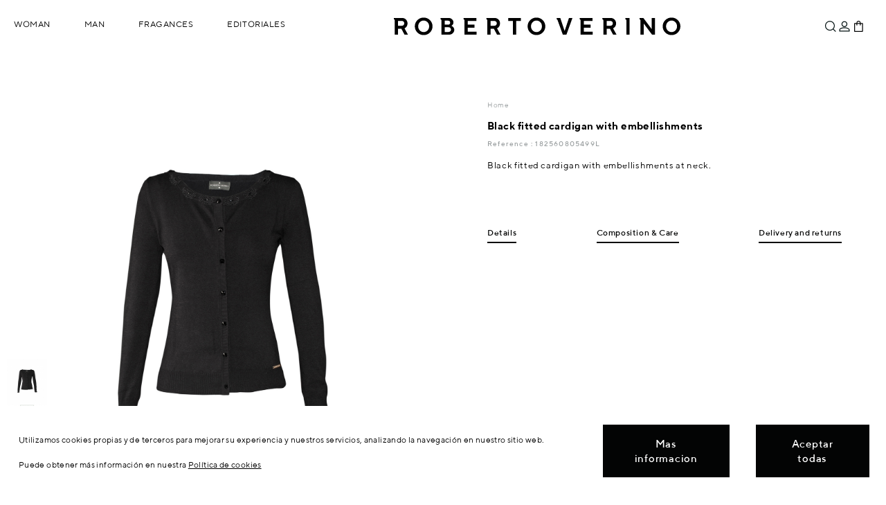

--- FILE ---
content_type: text/css
request_url: https://www.robertoverino.com/skins/rv2/css/adicional.css?201617=254
body_size: 6738
content:
#newsletter_block_left{padding:18px 28px 18px 0}#newsletter_block_left .block_content{text-align:center;max-width:100%;margin:0 auto;color:#fff}#newsletter_block_left .block_content form{width:100%;font-size:0;text-align:left}#newsletter_block_left .block_content form.logged{text-align:center}#newsletter_block_left .block_content form.logged a{height:25px;min-width:100px;width:auto;padding:3px;letter-spacing:1px;font-size:11px}#newsletter_block_left .block_content form label,#newsletter_block_left .block_content form select,#newsletter_block_left .block_content form input,#newsletter_block_left .block_content form a{display:inline-block}#newsletter_block_left .block_content form label{width:100%;margin-left:auto;margin-right:auto;margin-bottom:12px;text-align:center}#newsletter_block_left .block_content form label,#newsletter_block_left .block_content form label span{color:#fff;font-size:12px}#newsletter_block_left .block_content form label.showActions{width:100%}#newsletter_block_left .block_content form label.logged{width:auto}#newsletter_block_left .block_content form label span{display:block;font-size:15px}#newsletter_block_left .block_content form label span.italic{font-style:italic}#newsletter_block_left .block_content form label span.last{font-size:13px;letter-spacing:1px}#newsletter_block_left .block_content form input{width:100%;max-width:calc(100% - 79px);padding:7px 10px;background-color:#000;color:#fff;border:none;border-bottom:1px solid #fff;margin-right:20px}#newsletter_block_left .block_content form input.showActions{max-width:calc(100% - 240px)}#newsletter_block_left .block_content form select{padding:6px 5px 6px 1px;width:100%;max-width:190px}#newsletter_block_left .block_content form a{font-family:OpenSansSemiBold;background:#fff;border:1px solid #fff;padding:7px;font-size:12px;text-transform:uppercase;height:34px;width:54px;text-align:center}#newsletter_block_left .block_content form a:hover{text-decoration:none;background:#d9d9d9;border-color:#d9d9d9}#newsletter_block_left .block_content form div{max-width:450px;margin:0 auto}#newsletter_block_left .block_content .oos_popup_txt{max-width:450px;margin-left:auto;margin-right:auto;margin-bottom:0;text-align:left;text-transform:none;letter-spacing:1x;font-family:OpenSansLight}#newsletter_block_left .block_content .oos_popup_txt.center{text-align:center}#newsletter_block_left .block_content .oos_popup_txt,#newsletter_block_left .block_content .oos_popup_txt a{color:#fff}#newsletter_block_left .block_content .oos_popup_txt a{text-decoration:underline}#newsletter_block_left .news_respuesta{color:#030404}#oos_popup #newsletterSuscriptionBlock{border:1px solid #8F8F8F;padding:20px 20px 10px}#oos_popup #newsletterSuscriptionBlock label span{display:block}#oos_popup #newsletterSuscriptionBlock .botones{text-align:center;margin-top:13px}#oos_popup #newsletterSuscriptionBlock .botones button{max-width:100px;width:50%;margin-bottom:10px}@media screen and (max-width: 1024px){#newsletter_block_left .block_content{width:100%}#newsletter_block_left .block_content span{width:100%}}@media screen and (max-width: 960px){#newsletter_block_left .block_content form label{margin-right:0}#newsletter_block_left .block_content form label,#newsletter_block_left .block_content form label.logged{width:100%}}@media screen and (max-width: 768px){#newsletter_block_left{padding-left:28px}#newsletter_block_left .block_content{width:100%}#newsletter_block_left .block_content form div{max-width:450px}#newsletter_block_left .block_content form input.showActions{max-width:calc(100% - 314px)}#newsletter_block_left .block_content .oos_popup_txt{max-width:450px}}@media screen and (max-width: 400px){#oos_popup .oos_content #mailalert_link{margin:0 0 20px}}p.warning{text-align:center}.custombannertop #bannerTop{background-color:#4B5C49;height:0px;opacity:0;color:#fff;text-align:center;line-height:30px;vertical-align:middle;font-size:15px;letter-spacing:1px;font-family:OpenSansSemiBold}.custombannertop .truck{background:url('../images/sprites/icons-s8570e656bc.png') -23px 0;height:24px;width:26px;display:inline-block;vertical-align:middle}.custombannertop .closeBannerTop{background:url("../images/sprites/icons/close_45_blanco.png");background-size:30px 30px;height:30px;width:30px;cursor:pointer;position:absolute;right:0px;top:0px;opacity:0}.custombannertop .closeBannerTop.close-black{background:url("../images/sprites/icons/close_45.png");background-size:30px 30px}.custombannertop .closeBannerTop:hover{background-color:#6e876b;text-decoration:none}@media screen and (max-width: 767px){.custombannertop{position:fixed;bottom:0;left:0;right:0}}@media screen and (max-width: 620px){.custombannertop #bannerTop{font-size:12px}.custombannertop .truck{display:none}}@media screen and (max-width: 480px){.custombannertop #bannerTop{letter-spacing:unset}}@media screen and (max-width: 360px){.custombannertop #bannerTop{font-size:10px;text-align:left;padding-left:5px;line-height:30px}.custombannertop #bannerTop.bannertop-fr,.custombannertop #bannerTop.bannertop-en{text-align:center;height:40px !important;line-height:15px;padding:5px 30px 0 5px}.custombannertop #bannerTop.bannertop-fr .closeBannerTop,.custombannertop #bannerTop.bannertop-en .closeBannerTop{top:5px}}@media print{footer,.wrapper-menu,.page_menu,ul.actions,#wrappernav:after,#wrappernav nav,.top-btn{display:none}h1.logo{width:220px;height:75px;display:list-item;list-style-image:url("../images/logo.jpg");list-style-position:inside;margin-left:5px;padding:0}h1.logo a{display:none}a{text-decoration:none}}@font-face{font-family:"OldStandardBold";src:url("../fonts/OldStandard-Bold/OldStandard-Bold.eot");src:url("../fonts/OldStandard-Bold/OldStandard-Bold.eot#iefix") format("embedded-opentype"),url("../fonts/OldStandard-Bold/OldStandard-Bold.woff") format("woff"),url("../fonts/OldStandard-Bold/OldStandard-Bold.ttf") format("truetype"),url("../fonts/OldStandard-Bold/OldStandard-Bold.svg") format("svg");font-weight:normal;font-style:normal}@font-face{font-family:"OldStandardItalic";src:url("../fonts/OldStandard-Italic/OldStandard-Italic.eot");src:url("../fonts/OldStandard-Italic/OldStandard-Italic.eot#iefix") format("embedded-opentype"),url("../fonts/OldStandard-Italic/OldStandard-Italic.woff") format("woff"),url("../fonts/OldStandard-Italic/OldStandard-Italic.ttf") format("truetype"),url("../fonts/OldStandard-Italic/OldStandard-Italic.svg") format("svg");font-weight:normal;font-style:normal}@font-face{font-family:"OldStandardRegular";src:url("../fonts/OldStandard-Regular/OldStandard-Regular.eot");src:url("../fonts/OldStandard-Regular/OldStandard-Regular.eot#iefix") format("embedded-opentype"),url("../fonts/OldStandard-Regular/OldStandard-Regular.woff") format("woff"),url("../fonts/OldStandard-Regular/OldStandard-Regular.ttf") format("truetype"),url("../fonts/OldStandard-Regular/OldStandard-Regular.svg") format("svg");font-weight:normal;font-style:normal}@font-face{font-family:"OpenSansExtraBold";src:url("../fonts/Open-Sans-ExtraBold/OpenSans-ExtraBold.eot");src:url("../fonts/Open-Sans-ExtraBold/OpenSans-ExtraBold.eot#iefix") format("embedded-opentype"),url("../fonts/Open-Sans-ExtraBold/OpenSans-ExtraBold.woff") format("woff"),url("../fonts/Open-Sans-ExtraBold/OpenSans-ExtraBold.ttf") format("truetype"),url("../fonts/Open-Sans-ExtraBold/OpenSans-ExtraBold.svg") format("svg");font-weight:normal;font-style:normal}@font-face{font-family:"PlayfairItalic";src:url("../fonts/PlayfairDisplay/PlayfairDisplay-Italic/PlayfairDisplay-Italic.eot");src:url("../fonts/PlayfairDisplay/PlayfairDisplay-Italic/PlayfairDisplay-Italic.eot#iefix") format("embedded-opentype"),url("../fonts/PlayfairDisplay/PlayfairDisplay-Italic/PlayfairDisplay-Italic.woff") format("woff"),url("../fonts/PlayfairDisplay/PlayfairDisplay-Italic/PlayfairDisplay-Italic.ttf") format("truetype"),url("../fonts/PlayfairDisplay/PlayfairDisplay-Italic/PlayfairDisplay-Italic.svg") format("svg");font-weight:normal;font-style:normal}@font-face{font-family:"PlayfairBold";src:url("../fonts/PlayfairDisplay/PlayfairDisplay-Bold/PlayfairDisplay-Bold.eot");src:url("../fonts/PlayfairDisplay/PlayfairDisplay-Bold/PlayfairDisplay-Bold.eot#iefix") format("embedded-opentype"),url("../fonts/PlayfairDisplay/PlayfairDisplay-Bold/PlayfairDisplay-Bold.woff") format("woff"),url("../fonts/PlayfairDisplay/PlayfairDisplay-Bold/PlayfairDisplay-Bold.ttf") format("truetype"),url("../fonts/PlayfairDisplay/PlayfairDisplay-Bold/PlayfairDisplay-Bold.svg") format("svg");font-weight:normal;font-style:normal}#cabecera-tienda.vfno_bolsos{text-align:left;width:100%;max-width:1920px;margin:4px auto 20px auto;padding:26px 100px;min-height:150px;background:#ededed url("../images/banner-ghauri-sintexto.jpg") no-repeat scroll center center}#cabecera-tienda.vfno_bolsos h1{width:100%;max-width:280px;display:block;margin-bottom:20px !important;letter-spacing:2px;text-align:center}#cabecera-tienda.vfno_bolsos h1 .title{font-size:14px;font-family:OpenSansBold;color:#fff;background-color:#ff6a98;padding:4px 15px;text-align:center;margin:0 auto;margin-bottom:19px;line-height:1em}#cabecera-tienda.vfno_bolsos .cat_desc{width:100%;max-width:250px;display:block;text-align:center}#cabecera-tienda.vfno_bolsos .cat_desc .temporada{display:block;font-family:DroidSerifBold;margin-bottom:12px !important;font-size:17px;line-height:1.4em}#cabecera-tienda.vfno_bolsos .cat_desc .aos{display:block;font-family:OpenSansBold;margin-bottom:12px !important;font-size:20px}#cabecera-tienda.desfile_oi18{max-width:1920px;margin:0 auto;margin-bottom:40px;padding:0;min-height:234px;background:#ededed url("../images/cabeceras/banner-coleccion-desfile.jpg") no-repeat scroll center center;background-size:cover}#cabecera-tienda.desfile_oi18 h1 .title,#cabecera-tienda.desfile_oi18 .cat_desc .temporada,#cabecera-tienda.desfile_oi18 .cat_desc .aos{font-size:17px;font-family:OpenSansSemiBold;letter-spacing:2px}#cabecera-tienda.desfile_oi18 .cat_desc{padding-top:129px;padding-left:5px;padding-right:5px;background:transparent url("../images/cabeceras/paris-jeteaime.png") no-repeat center top;background-size:320px auto;width:auto;display:block;margin:0 auto}#cabecera-tienda.midseason{margin:0 auto;margin-bottom:40px;padding:25px 20px;background:#9cb4c7;box-sizing:border-box;background:url("../images/cabeceras/bg_categoria.jpg") no-repeat center center;background-size:cover}#cabecera-tienda.midseason h1{width:100%;text-align:center;display:table;box-sizing:border-box}#cabecera-tienda.midseason h1 .title{display:table-footer-group;font-family:OpenSansBold;letter-spacing:0.2em;line-height:1em;color:white;font-size:18px}#cabecera-tienda.midseason h1 .cat_desc{margin:0 auto;width:auto}#cabecera-tienda.midseason h1 .cat_desc .temporada,#cabecera-tienda.midseason h1 .cat_desc .aos{color:white;display:block;font-family:OpenSansBold;letter-spacing:0.2em;line-height:1em;font-weight:bolder}#cabecera-tienda.midseason h1 .cat_desc .temporada{font-size:36px;margin-bottom:5px}#cabecera-tienda.midseason h1 .cat_desc .aos{font-size:44px;margin-bottom:10px}#cabecera-tienda.para_mama{max-width:1920px;margin:0 auto;margin-bottom:40px;padding:140px 15px 10px;box-sizing:border-box;background:#eaeaea url("../images/cabeceras/mothers-day-selection.png") no-repeat center center;background-size:auto 60%}#cabecera-tienda.para_mama h1{width:100%;text-align:center;display:table;box-sizing:border-box}#cabecera-tienda.para_mama h1 .title{display:none;font-family:OpenSansBold;letter-spacing:0.2em;line-height:1em;color:white;font-size:16px}#cabecera-tienda.para_mama h1 .cat_desc{display:none}#cabecera-tienda.ideas_regalo{position:relative;max-width:1920px;margin:0 auto;margin-bottom:40px;padding:0;min-height:234px;background:#036A07 url("../images/cabeceras/cabecera-ideasregalo.jpg") no-repeat scroll center center;background-size:cover}#cabecera-tienda.ideas_regalo h1{position:absolute;top:50%;left:0;right:0;-webkit-transform:translate(0%, -50%);-ms-transform:translate(0%, -50%);-o-transform:translate(0%, -50%);transform:translate(0%, -50%);width:100%;text-align:center}#cabecera-tienda.ideas_regalo h1 .title{line-height:1.1em;font-size:72px;font-family:AbrilFatface-Regular;color:#fff;letter-spacing:2px;text-transform:none}#cabecera-tienda.ideas_regalo .cat_desc .temporada,#cabecera-tienda.ideas_regalo .cat_desc .aos{display:none}#cabecera-tienda.special-prices{max-width:1920px;min-height:185px;margin:0 auto;margin-bottom:20px;padding:98px 15px 0;box-sizing:border-box;background:transparent url("../images/cabeceras/categoria-special-prices.jpg") no-repeat center center;background-size:cover}#cabecera-tienda.special-prices h1{width:100%;text-align:center;display:table;box-sizing:border-box}#cabecera-tienda.special-prices h1 .title{display:table-footer-group;font-family:OpenSansBold;letter-spacing:0.2em;line-height:1em;color:#000;font-size:18px}#cabecera-tienda.special-prices h1 .cat_desc{margin:0 auto;width:auto}#cabecera-tienda.special-prices h1 .cat_desc .temporada,#cabecera-tienda.special-prices h1 .cat_desc .aos{color:#000;display:block;font-family:OpenSansBold;letter-spacing:0.2em;line-height:1em;font-weight:bolder;font-size:32px;margin-bottom:16px}#cabecera-tienda.special-prices h1 .cat_desc .temporada{display:none}#cabecera-tienda.vfno_bolsosOI2018{max-width:1124px;min-height:185px;margin:0 auto 20px auto;background:transparent url("../images/cabeceras/cabecera-taylor.jpg") no-repeat center center;background-size:cover}#cabecera-tienda.vfno_bolsosOI2018 h1{display:none}#cabecera-tienda.promocion_camisas{background:transparent url("../images/cabeceras/cabecera-camisas.jpg") no-repeat center center}#cabecera-tienda.promocion_camisas_en{background:transparent url("../images/cabeceras/cabecera-camisas-EN.jpg") no-repeat center center}#cabecera-tienda.promocion_camisas_fr{background:transparent url("../images/cabeceras/cabecera-camisas-FR.jpg") no-repeat center center}#cabecera-tienda.promocion_camisas,#cabecera-tienda.promocion_camisas_en,#cabecera-tienda.promocion_camisas_fr{max-width:1920px;width:100%;min-height:234px;margin:0 auto;margin-bottom:20px;padding:98px 15px 0;box-sizing:border-box;background-size:cover}#cabecera-tienda.promocion_camisas h1,#cabecera-tienda.promocion_camisas h1 span,#cabecera-tienda.promocion_camisas_en h1,#cabecera-tienda.promocion_camisas_en h1 span,#cabecera-tienda.promocion_camisas_fr h1,#cabecera-tienda.promocion_camisas_fr h1 span{color:transparent !important}#cabecera-tienda.midseasonOI2018{background:transparent url("../images/cabeceras/cabecera-midseason-bg.jpg") no-repeat center right;max-width:1920px;width:100%;min-height:unset;margin:0 auto;margin-bottom:20px;padding:4.42105% 0;box-sizing:border-box;background-size:112%}#cabecera-tienda.midseasonOI2018 h1{background:#fff;border:1px solid #e3e3e3;padding:1.36842% 5.21053%;display:inline-block}#cabecera-tienda.midseasonOI2018 .title{font-family:OpenSansSemiBold;font-size:22px;display:block;font-weight:bold;letter-spacing:0.1em;margin-bottom:15px}#cabecera-tienda.midseasonOI2018 .cat_desc,#cabecera-tienda.midseasonOI2018 .cat_desc .temporada,#cabecera-tienda.midseasonOI2018 .cat_desc .aos{display:block;line-height:1.1em;font-weight:bold}#cabecera-tienda.midseasonOI2018 .cat_desc .temporada{font-family:OpenSansExtraBold;font-size:60px;letter-spacing:0.1em}#cabecera-tienda.midseasonOI2018 .cat_desc .aos{font-family:OpenSansBold;font-size:32px;letter-spacing:0.2em}#cabecera-tienda.ideas_regalo_OI18-19{background-image:url("../images/cabeceras/bg-cabecera-ideasderegalo-mujer.jpg");background-size:contain;background-repeat:no-repeat;background-position:center center;box-sizing:border-box}#cabecera-tienda.ideas_regalo_OI18-19.el{background-image:url("../images/cabeceras/bg-cabecera-ideasderegalo-hombre.jpg")}#cabecera-tienda.ideas_regalo_OI18-19 h1{padding:7.36842% 0;width:100%;text-align:center}#cabecera-tienda.ideas_regalo_OI18-19 h1,#cabecera-tienda.ideas_regalo_OI18-19 h1 span{font-weight:normal;line-height:1.1em;display:block}#cabecera-tienda.ideas_regalo_OI18-19 h1 .title,#cabecera-tienda.ideas_regalo_OI18-19 h1 .aos{letter-spacing:0.2em;font-size:42px;font-family:OpenSansSemiBold;text-transform:none;margin-bottom:1%}#cabecera-tienda.ideas_regalo_OI18-19 h1 .cat_desc .temporada,#cabecera-tienda.ideas_regalo_OI18-19 h1 .cat_desc .aos{display:block}#cabecera-tienda.ideas_regalo_OI18-19 h1 .cat_desc .temporada{font-family:OpenSansRegular;font-size:22px;letter-spacing:0.35em}#cabecera-tienda.ideas_regalo_OI18-19 h1 .cat_desc .aos{margin-bottom:0;margin-top:1%;font-size:50px}#cabecera-tienda.midseasonPV2019{max-width:1124px;width:100%;border:1px solid #000;min-height:unset;margin:0 auto;margin-bottom:20px;padding:22px 0;box-sizing:border-box}#cabecera-tienda.midseasonPV2019 .title{font-family:OpenSansRegular;font-size:22px;display:block;font-weight:normal;letter-spacing:0.1em;margin-bottom:22px}#cabecera-tienda.midseasonPV2019 .cat_desc,#cabecera-tienda.midseasonPV2019 .cat_desc .temporada,#cabecera-tienda.midseasonPV2019 .cat_desc .aos{line-height:1em}#cabecera-tienda.midseasonPV2019 .cat_desc .temporada{display:block;font-weight:normal;font-family:OldStandardRegular;font-size:60px;letter-spacing:0.1em;margin-bottom:22px}#cabecera-tienda.midseasonPV2019 .cat_desc .aos{font-family:OldStandardRegular;font-size:32px;letter-spacing:0.2em;background-color:black;padding:6px 27px 1px 27px;width:auto;display:inline-block;color:white;font-weight:normal}#pre-cabecera-tienda{background-size:contain;background-repeat:no-repeat;background-position:center center}#pre-cabecera-tienda.es{background-image:url("../images/cabeceras/cabecera-bono-PV2019.jpg")}#pre-cabecera-tienda.en{background-image:url("../images/cabeceras/cabecera-bono-PV2019-EN.jpg")}#pre-cabecera-tienda.fr{background-image:url("../images/cabeceras/cabecera-bono-PV2019-FR.jpg")}#cabecera-tienda.springDaysPV2019{background-color:#77a978;width:100%;min-height:unset;margin:0 auto 20px;padding:28px 32px;box-sizing:border-box}@media screen and (max-width: 665px){#cabecera-tienda.springDaysPV2019{padding:8% 5%}}#cabecera-tienda.springDaysPV2019 h1{border:2px solid #fff;display:block;line-height:1.1em;padding:30px 0}@media screen and (max-width: 665px){#cabecera-tienda.springDaysPV2019 h1{border:none;padding:0}}#cabecera-tienda.springDaysPV2019 .title{font-family:OpenSansExtraBold;font-size:78px;display:block;font-weight:normal;letter-spacing:0.2em;line-height:1em;color:#fff}@media screen and (max-width: 960px){#cabecera-tienda.springDaysPV2019 .title{font-size:55px;margin-bottom:20px}}@media screen and (max-width: 665px){#cabecera-tienda.springDaysPV2019 .title{letter-spacing:0.1em;font-size:40px}}#cabecera-tienda.springDaysPV2019 .cat_desc,#cabecera-tienda.springDaysPV2019 .cat_desc .temporada,#cabecera-tienda.springDaysPV2019 .cat_desc .aos{display:block;font-family:OpenSansRegular}#cabecera-tienda.springDaysPV2019 .cat_desc,#cabecera-tienda.springDaysPV2019 .cat_desc .temporada,#cabecera-tienda.springDaysPV2019 .cat_desc .aos,#cabecera-tienda.springDaysPV2019 .cat_desc b{font-weight:normal;color:#fff;vertical-align:middle}#cabecera-tienda.springDaysPV2019 .cat_desc .temporada{font-size:31px;line-height:110px;height:110px;letter-spacing:0.2em}@media screen and (max-width: 960px){#cabecera-tienda.springDaysPV2019 .cat_desc .temporada{font-size:30px;line-height:1em;height:auto;margin-bottom:20px}}@media screen and (max-width: 665px){#cabecera-tienda.springDaysPV2019 .cat_desc .temporada{letter-spacing:0.1em;font-size:24px}}#cabecera-tienda.springDaysPV2019 .cat_desc .temporada b{letter-spacing:0.2em;font-family:OpenSansExtraBold;font-size:70px}@media screen and (max-width: 960px){#cabecera-tienda.springDaysPV2019 .cat_desc .temporada b{font-size:42px;line-height:1em}}@media screen and (max-width: 665px){#cabecera-tienda.springDaysPV2019 .cat_desc .temporada b{letter-spacing:0.1em;font-size:34px}}#cabecera-tienda.springDaysPV2019 .cat_desc .aos{font-size:26px;line-height:1em;letter-spacing:0.17em}@media screen and (max-width: 960px){#cabecera-tienda.springDaysPV2019 .cat_desc .aos{font-size:22px}}@media screen and (max-width: 665px){#cabecera-tienda.springDaysPV2019 .cat_desc .aos{letter-spacing:0.1em;font-size:20px}}#cabecera-tienda.urban-boyOI19-20,#cabecera-tienda.wool-and-cool-girlOI19-20,#cabecera-tienda.prendaExteriorOI19-20,#cabecera-tienda.msOI2019-20,#cabecera-tienda.workingGirlOI29-20,#cabecera-tienda.cinco-camisas-diez-looksOI29-20,#cabecera-tienda.red-blackOI29-20,#cabecera-tienda.tailoring-businessOI29-20{display:inline-block;width:calc(100% - 220px);margin-left:auto;margin-right:0;position:relative;background-size:contain;background-repeat:no-repeat;background-position:center center;height:0;padding-top:calc(1 / 2.5494252873563217 * 84%)}#cabecera-tienda.urban-boyOI19-20 h1,#cabecera-tienda.urban-boyOI19-20 .title,#cabecera-tienda.urban-boyOI19-20 .temporada,#cabecera-tienda.urban-boyOI19-20 .aos,#cabecera-tienda.urban-boyOI19-20 a,#cabecera-tienda.wool-and-cool-girlOI19-20 h1,#cabecera-tienda.wool-and-cool-girlOI19-20 .title,#cabecera-tienda.wool-and-cool-girlOI19-20 .temporada,#cabecera-tienda.wool-and-cool-girlOI19-20 .aos,#cabecera-tienda.wool-and-cool-girlOI19-20 a,#cabecera-tienda.prendaExteriorOI19-20 h1,#cabecera-tienda.prendaExteriorOI19-20 .title,#cabecera-tienda.prendaExteriorOI19-20 .temporada,#cabecera-tienda.prendaExteriorOI19-20 .aos,#cabecera-tienda.prendaExteriorOI19-20 a,#cabecera-tienda.msOI2019-20 h1,#cabecera-tienda.msOI2019-20 .title,#cabecera-tienda.msOI2019-20 .temporada,#cabecera-tienda.msOI2019-20 .aos,#cabecera-tienda.msOI2019-20 a,#cabecera-tienda.workingGirlOI29-20 h1,#cabecera-tienda.workingGirlOI29-20 .title,#cabecera-tienda.workingGirlOI29-20 .temporada,#cabecera-tienda.workingGirlOI29-20 .aos,#cabecera-tienda.workingGirlOI29-20 a,#cabecera-tienda.cinco-camisas-diez-looksOI29-20 h1,#cabecera-tienda.cinco-camisas-diez-looksOI29-20 .title,#cabecera-tienda.cinco-camisas-diez-looksOI29-20 .temporada,#cabecera-tienda.cinco-camisas-diez-looksOI29-20 .aos,#cabecera-tienda.cinco-camisas-diez-looksOI29-20 a,#cabecera-tienda.red-blackOI29-20 h1,#cabecera-tienda.red-blackOI29-20 .title,#cabecera-tienda.red-blackOI29-20 .temporada,#cabecera-tienda.red-blackOI29-20 .aos,#cabecera-tienda.red-blackOI29-20 a,#cabecera-tienda.tailoring-businessOI29-20 h1,#cabecera-tienda.tailoring-businessOI29-20 .title,#cabecera-tienda.tailoring-businessOI29-20 .temporada,#cabecera-tienda.tailoring-businessOI29-20 .aos,#cabecera-tienda.tailoring-businessOI29-20 a{font-size:0;line-height:0em}#cabecera-tienda.workingGirlOI29-20{background-image:url("../images/cabeceras/bg-cabecera-working-girl.jpg")}@media screen and (max-width: 768px){#cabecera-tienda.workingGirlOI29-20{background-image:url("../images/cabeceras/bg-cabecera-working-girl-mobile.jpg");width:100%;padding-top:calc(1 / 1.08 * 100%)}}#cabecera-tienda.workingGirlOI29-20 h1,#cabecera-tienda.workingGirlOI29-20 .title,#cabecera-tienda.workingGirlOI29-20 .temporada,#cabecera-tienda.workingGirlOI29-20 .aos,#cabecera-tienda.workingGirlOI29-20 a{text-transform:uppercase;line-height:1.1em}#cabecera-tienda.workingGirlOI29-20 .title,#cabecera-tienda.workingGirlOI29-20 .temporada,#cabecera-tienda.workingGirlOI29-20 .aos{background-color:#FFF;color:#000}#cabecera-tienda.workingGirlOI29-20 .title{display:none}#cabecera-tienda.workingGirlOI29-20 h1{margin:0 auto !important;position:absolute;top:50%;left:50%;-webkit-transform:translate(-50%, -50%);-ms-transform:translate(-50%, -50%);-o-transform:translate(-50%, -50%);transform:translate(-50%, -50%)}#cabecera-tienda.workingGirlOI29-20 h1 .temporada,#cabecera-tienda.workingGirlOI29-20 h1 .aos{margin-bottom:1%;display:inline-block}#cabecera-tienda.workingGirlOI29-20 h1 .title,#cabecera-tienda.workingGirlOI29-20 h1 .aos,#cabecera-tienda.workingGirlOI29-20 h1 .cat_desc,#cabecera-tienda.workingGirlOI29-20 h1 .temporada{font-family:PlayfairRegular;font-size:61px}#cabecera-tienda.workingGirlOI29-20 h1 .title,#cabecera-tienda.workingGirlOI29-20 h1 .aos,#cabecera-tienda.workingGirlOI29-20 h1 .temporada{padding:0 3%}#cabecera-tienda.cinco-camisas-diez-looksOI29-20{background-image:url("../images/cabeceras/bg-cabecera-cinco-camisas-diez-looks.jpg")}#cabecera-tienda.cinco-camisas-diez-looksOI29-20.en{background-image:url("../images/cabeceras/bg-cabecera-cinco-camisas-diez-looks-en.jpg")}#cabecera-tienda.cinco-camisas-diez-looksOI29-20.fr{background-image:url("../images/cabeceras/bg-cabecera-cinco-camisas-diez-looks-fr.jpg")}@media screen and (max-width: 768px){#cabecera-tienda.cinco-camisas-diez-looksOI29-20{background-image:url("../images/cabeceras/bg-cabecera-cinco-camisas-diez-looks-mobile.jpg");width:100%;padding-top:calc(1 / 1.08 * 100%)}#cabecera-tienda.cinco-camisas-diez-looksOI29-20.en{background-image:url("../images/cabeceras/bg-cabecera-cinco-camisas-diez-looks-mobile-en.jpg")}#cabecera-tienda.cinco-camisas-diez-looksOI29-20.fr{background-image:url("../images/cabeceras/bg-cabecera-cinco-camisas-diez-looks-mobile-fr.jpg")}}#cabecera-tienda.red-blackOI29-20{background-image:url("../images/cabeceras/bg-cabecera-red-black.jpg")}@media screen and (max-width: 768px){#cabecera-tienda.red-blackOI29-20{background-image:url("../images/cabeceras/bg-cabecera-red-black-mobile.jpg");width:100%;padding-top:calc(1 / 1.08 * 100%)}}#cabecera-tienda.tailoring-businessOI29-20{background-image:url("../images/cabeceras/bg-cabecera-tailoring.jpg")}@media screen and (max-width: 768px){#cabecera-tienda.tailoring-businessOI29-20{background-image:url("../images/cabeceras/bg-cabecera-tailoring-mobile.jpg");width:100%;padding-top:calc(1 / 1.08 * 100%)}}#cabecera-tienda.msOI2019-20{background-image:url("../images/cabeceras/cabecera-ms-OIf2019-20.jpg")}#cabecera-tienda.msOI2019-20.en{background-image:url("../images/cabeceras/cabecera-ms-OIf2019-20-en.jpg")}#cabecera-tienda.msOI2019-20.fr{background-image:url("../images/cabeceras/cabecera-ms-OIf2019-20-fr.jpg")}@media screen and (max-width: 768px){#cabecera-tienda.msOI2019-20{background-image:url("../images/cabeceras/cabecera-ms-mobile-OIf2019-20.jpg");width:100%;padding-top:calc(1 / 1.08 * 100%)}#cabecera-tienda.msOI2019-20.en{background-image:url("../images/cabeceras/cabecera-ms-mobile-OIf2019-20-en.jpg")}#cabecera-tienda.msOI2019-20.fr{background-image:url("../images/cabeceras/cabecera-ms-mobile-OIf2019-20-fr.jpg")}}#cabecera-tienda.prendaExteriorOI19-20{background-image:url("../images/cabeceras/bg-cabecera-prenda-exterior-OI2019-20-es.jpg")}#cabecera-tienda.prendaExteriorOI19-20.en{background-image:url("../images/cabeceras/bg-cabecera-prenda-exterior-OI2019-20-en.jpg")}#cabecera-tienda.prendaExteriorOI19-20.fr{background-image:url("../images/cabeceras/bg-cabecera-prenda-exterior-OI2019-20-fr.jpg")}@media screen and (max-width: 768px){#cabecera-tienda.prendaExteriorOI19-20{background-image:url("../images/cabeceras/bg-cabecera-mujer-mobile-OI2019-20-es.jpg");width:100%;padding-top:calc(1 / 1.08 * 100%)}#cabecera-tienda.prendaExteriorOI19-20.hombre{background-image:url("../images/cabeceras/bg-cabecera-hombre-mobile-OI2019-20-es.jpg")}#cabecera-tienda.prendaExteriorOI19-20.en{background-image:url("../images/cabeceras/bg-cabecera-mujer-mobile-OI2019-20-en.jpg")}#cabecera-tienda.prendaExteriorOI19-20.en.hombre{background-image:url("../images/cabeceras/bg-cabecera-hombre-mobile-OI2019-20-en.jpg")}#cabecera-tienda.prendaExteriorOI19-20.fr{background-image:url("../images/cabeceras/bg-cabecera-mujer-mobile-OI2019-20-fr.jpg")}#cabecera-tienda.prendaExteriorOI19-20.fr.hombre{background-image:url("../images/cabeceras/bg-cabecera-hombre-mobile-OI2019-20-fr.jpg")}}#cabecera-tienda.wool-and-cool-girlOI19-20{background-image:url("../images/cabeceras/bg-wood-and-cool-girlOI19-20.jpg")}@media screen and (max-width: 768px){#cabecera-tienda.wool-and-cool-girlOI19-20{background-image:url("../images/cabeceras/bg-wood-and-cool-girlOI19-20-mobile.jpg");width:100%;padding-top:calc(1 / 1.08 * 100%)}}#cabecera-tienda.urban-boyOI19-20{background-image:url("../images/cabeceras/bg-urban-boyOI19-20.jpg")}@media screen and (max-width: 768px){#cabecera-tienda.urban-boyOI19-20{background-image:url("../images/cabeceras/bg-urban-boyOI19-20-mobile.jpg");width:100%;padding-top:calc(1 / 1.08 * 100%)}}#cabecera-tienda.navidad-picante-OI19{background-image:url("../images/cabeceras/cabecera-navidad-picante.jpg")}#cabecera-tienda.navidad-citrico-OI19{background-image:url("../images/cabeceras/cabecera-navidad-citrico.jpg")}#cabecera-tienda.navidad-salado-OI19{background-image:url("../images/cabeceras/cabecera-navidad-salado.jpg")}#cabecera-tienda.navidad-dulce-OI19{background-image:url("../images/cabeceras/cabecera-navidad-dulce.jpg")}#cabecera-tienda.navidad-picante-OI19,#cabecera-tienda.navidad-citrico-OI19,#cabecera-tienda.navidad-salado-OI19,#cabecera-tienda.navidad-dulce-OI19{box-sizing:border-box;background-size:contain;background-repeat:no-repeat;background-position:center center}@media screen and (max-width: 800px){#cabecera-tienda.navidad-picante-OI19,#cabecera-tienda.navidad-citrico-OI19,#cabecera-tienda.navidad-salado-OI19,#cabecera-tienda.navidad-dulce-OI19{background-size:auto}}#cabecera-tienda.navidad-picante-OI19 h1,#cabecera-tienda.navidad-citrico-OI19 h1,#cabecera-tienda.navidad-salado-OI19 h1,#cabecera-tienda.navidad-dulce-OI19 h1{padding:7.36842% 0;width:100%;text-align:center}#cabecera-tienda.navidad-picante-OI19 h1,#cabecera-tienda.navidad-picante-OI19 h1 span,#cabecera-tienda.navidad-citrico-OI19 h1,#cabecera-tienda.navidad-citrico-OI19 h1 span,#cabecera-tienda.navidad-salado-OI19 h1,#cabecera-tienda.navidad-salado-OI19 h1 span,#cabecera-tienda.navidad-dulce-OI19 h1,#cabecera-tienda.navidad-dulce-OI19 h1 span{font-weight:normal;line-height:1.1em;display:inline-block}#cabecera-tienda.navidad-picante-OI19 h1 .title,#cabecera-tienda.navidad-picante-OI19 h1 .temporada,#cabecera-tienda.navidad-citrico-OI19 h1 .title,#cabecera-tienda.navidad-citrico-OI19 h1 .temporada,#cabecera-tienda.navidad-salado-OI19 h1 .title,#cabecera-tienda.navidad-salado-OI19 h1 .temporada,#cabecera-tienda.navidad-dulce-OI19 h1 .title,#cabecera-tienda.navidad-dulce-OI19 h1 .temporada{color:#fff;font-size:70px;font-family:PlayfairBold;text-transform:none}#cabecera-tienda.navidad-picante-OI19 h1 .cat_desc .temporada,#cabecera-tienda.navidad-citrico-OI19 h1 .cat_desc .temporada,#cabecera-tienda.navidad-salado-OI19 h1 .cat_desc .temporada,#cabecera-tienda.navidad-dulce-OI19 h1 .cat_desc .temporada{font-family:PlayfairItalic;text-transform:none}#cabecera-tienda.navidad-picante-OI19 h1 .cat_desc .temporada:before,#cabecera-tienda.navidad-citrico-OI19 h1 .cat_desc .temporada:before,#cabecera-tienda.navidad-salado-OI19 h1 .cat_desc .temporada:before,#cabecera-tienda.navidad-dulce-OI19 h1 .cat_desc .temporada:before{content:" ";display:inline-block;width:20px}#cabecera-tienda.navidad-picante-OI19 h1 .cat_desc .aos,#cabecera-tienda.navidad-citrico-OI19 h1 .cat_desc .aos,#cabecera-tienda.navidad-salado-OI19 h1 .cat_desc .aos,#cabecera-tienda.navidad-dulce-OI19 h1 .cat_desc .aos{display:none}#cabecera-tienda.rebajas-mujer-OI19{background-image:url("../images/cabeceras/rebajasOI2019/rebajas-mujer-OI19.jpg")}#cabecera-tienda.rebajas-mujer-OI19.desc60{background-image:url("../images/cabeceras/rebajasOI2019/rebajas-mujer-OI19-60.jpg")}#cabecera-tienda.rebajas-mujer-OI19.desc70{background-image:url("../images/cabeceras/rebajasOI2019/rebajas-mujer-OI19-70.jpg")}#cabecera-tienda.rebajas-mujer-OI19.en{background-image:url("../images/cabeceras/rebajasOI2019/rebajas-mujer-OI19-en.jpg")}#cabecera-tienda.rebajas-mujer-OI19.en.desc60{background-image:url("../images/cabeceras/rebajasOI2019/rebajas-mujer-OI19-60-en.jpg")}#cabecera-tienda.rebajas-mujer-OI19.en.desc70{background-image:url("../images/cabeceras/rebajasOI2019/rebajas-mujer-OI19-70-en.jpg")}#cabecera-tienda.rebajas-mujer-OI19.fr{background-image:url("../images/cabeceras/rebajasOI2019/rebajas-mujer-OI19-fr.jpg")}#cabecera-tienda.rebajas-mujer-OI19.fr.desc60{background-image:url("../images/cabeceras/rebajasOI2019/rebajas-mujer-OI19-60-fr.jpg")}#cabecera-tienda.rebajas-mujer-OI19.fr.desc70{background-image:url("../images/cabeceras/rebajasOI2019/rebajas-mujer-OI19-70-fr.jpg")}#cabecera-tienda.rebajas-hombre-OI19{background-image:url("../images/cabeceras/rebajasOI2019/rebajas-hombre-OI19.jpg")}#cabecera-tienda.rebajas-hombre-OI19.desc60{background-image:url("../images/cabeceras/rebajasOI2019/rebajas-hombre-OI19-60.jpg")}#cabecera-tienda.rebajas-hombre-OI19.desc70{background-image:url("../images/cabeceras/rebajasOI2019/rebajas-hombre-OI19-70.jpg")}#cabecera-tienda.rebajas-hombre-OI19.en{background-image:url("../images/cabeceras/rebajasOI2019/rebajas-hombre-OI19-en.jpg")}#cabecera-tienda.rebajas-hombre-OI19.en.desc60{background-image:url("../images/cabeceras/rebajasOI2019/rebajas-hombre-OI19-60.jpg")}#cabecera-tienda.rebajas-hombre-OI19.en.desc70{background-image:url("../images/cabeceras/rebajasOI2019/rebajas-hombre-OI19-70.jpg")}#cabecera-tienda.rebajas-hombre-OI19.fr{background-image:url("../images/cabeceras/rebajasOI2019/rebajas-hombre-OI19-fr.jpg")}#cabecera-tienda.rebajas-hombre-OI19.fr.desc60{background-image:url("../images/cabeceras/rebajasOI2019/rebajas-hombre-OI19-60-fr.jpg")}#cabecera-tienda.rebajas-hombre-OI19.fr.desc70{background-image:url("../images/cabeceras/rebajasOI2019/rebajas-hombre-OI19-70-fr.jpg")}#cabecera-tienda.rebajas-mujer-OI19,#cabecera-tienda.rebajas-hombre-OI19{padding:0 0 21% 0;box-sizing:border-box;background-size:contain;background-repeat:no-repeat;background-position:center center}@media screen and (max-width: 800px){#cabecera-tienda.rebajas-mujer-OI19,#cabecera-tienda.rebajas-hombre-OI19{background-size:200%;background-position:right center}}#cabecera-tienda.rebajas-mujer-OI19 h1,#cabecera-tienda.rebajas-hombre-OI19 h1{display:none}a.verEditorialWorkingGirl,a.verEditDesdeCat{margin:0 auto;font-size:15px;text-transform:uppercase;color:#000;background-color:#FFF;border:1px solid #000;width:210px;text-align:center;padding:15px 40px;text-decoration:none}a.verEditorialWorkingGirl:hover,a.verEditDesdeCat:hover{text-decoration:none;background-color:#000;color:#FFF}#cabecera-tienda.especialSastreriaPV2020{padding-bottom:0;margin:13px 0 32px 0;background-image:url("../images/cabeceras/Banner_cabecera_trajes.jpg");padding:0 0 21% 0;box-sizing:border-box;background-size:contain;background-repeat:no-repeat;background-position:center center}#cabecera-tienda.especialSastreriaPV2020 h1{display:none}#cabecera-tienda.aventurero{background-image:url("../images/cabeceras/PV2020/DiaDelPadre/aventurero.jpg")}#cabecera-tienda.casual{background-image:url("../images/cabeceras/PV2020/DiaDelPadre/casual.jpg")}#cabecera-tienda.cosmopolita{background-image:url("../images/cabeceras/PV2020/DiaDelPadre/cosmopolita.jpg")}#cabecera-tienda.creativo{background-image:url("../images/cabeceras/PV2020/DiaDelPadre/creativo.jpg")}#cabecera-tienda.deportista{background-image:url("../images/cabeceras/PV2020/DiaDelPadre/deportista.jpg")}#cabecera-tienda.ejecutivo{background-image:url("../images/cabeceras/PV2020/DiaDelPadre/ejecutivo.jpg")}#cabecera-tienda.pv2020-dia-del-padre{max-width:1256px;margin:0 auto;margin-bottom:21px;padding:0 0 39.25159% 0;box-sizing:border-box;background-size:contain;background-repeat:no-repeat;background-position:center center}#cabecera-tienda.pv2020-dia-del-padre h1{display:none}#cabecera-tienda.cabecera-prendaexterior-oi2020-21{padding-bottom:0;margin:13px 0 32px 0;background-image:url("../images/cabeceras/bg-cabecera-prendaexterior-oi2020-21.jpg");padding:0 0 21% 0;box-sizing:border-box;background-size:contain;background-repeat:no-repeat;background-position:center center}#cabecera-tienda.cabecera-prendaexterior-oi2020-21 h1{display:none}#cabecera-tienda.venta_flash_hombre_OI20-21{padding-bottom:0;margin:13px 0 32px 0;background-image:url("../images/cabeceras/bg-cabecera-venta-flash_hombre-oi2020-21.jpg");padding:0 0 21% 0;box-sizing:border-box;background-size:contain;background-repeat:no-repeat;background-position:center center}#cabecera-tienda.venta_flash_hombre_OI20-21 h1{display:none}#cabecera-tienda.ideas_regalo_navidad{padding-bottom:0;margin:13px 0 32px 0;background-image:url("../images/cabeceras/bg-cabecera-ideas_regalo_navidad.jpg");padding:0 0 21% 0;box-sizing:border-box;background-size:contain;background-repeat:no-repeat;background-position:center center}#cabecera-tienda.ideas_regalo_navidad h1{display:none}#cabecera-tienda.midseasonPV2024,#cabecera-tienda.prendaExteriorOI2023,#cabecera-tienda.midseasonOI2023,#cabecera-tienda.avanceOI2023,#cabecera-tienda.promocion_vestidos_pv2023,#cabecera-tienda.midseasonPV2023,#cabecera-tienda.sanvalentinPV2023,#cabecera-tienda.avancePV2023,#cabecera-tienda.springDaysPV2022,#cabecera-tienda.midseasonPV2022,#cabecera-tienda.shoppingdays,#cabecera-tienda.diasdeotono,#cabecera-tienda.caminae,#cabecera-tienda.stellae,#cabecera-tienda.midseason-40PV2021,#cabecera-tienda.midseasonPV2021,#cabecera-tienda.sorprendemeAccesoriosMujerPV2021{padding-bottom:0;margin:13px 0 32px 0;background-image:url("../images/cabeceras/cabecera-b_midseason_PV2021.jpg");padding:0 0 21% 0;box-sizing:border-box;background-size:contain;background-repeat:no-repeat;background-position:center center}#cabecera-tienda.midseasonPV2024 h1,#cabecera-tienda.prendaExteriorOI2023 h1,#cabecera-tienda.midseasonOI2023 h1,#cabecera-tienda.avanceOI2023 h1,#cabecera-tienda.promocion_vestidos_pv2023 h1,#cabecera-tienda.midseasonPV2023 h1,#cabecera-tienda.sanvalentinPV2023 h1,#cabecera-tienda.avancePV2023 h1,#cabecera-tienda.springDaysPV2022 h1,#cabecera-tienda.midseasonPV2022 h1,#cabecera-tienda.shoppingdays h1,#cabecera-tienda.diasdeotono h1,#cabecera-tienda.caminae h1,#cabecera-tienda.stellae h1,#cabecera-tienda.midseason-40PV2021 h1,#cabecera-tienda.midseasonPV2021 h1,#cabecera-tienda.sorprendemeAccesoriosMujerPV2021 h1{display:none}#cabecera-tienda.sorprendemeAccesoriosMujerPV2021{background-image:url("../images/cabeceras/cabcera-ddm.jpg")}#cabecera-tienda.midseason-40PV2021{background-image:url("../images/cabeceras/cabecera-midseason-40PV2021.jpg")}#cabecera-tienda.stellae{background-image:url("../images/cabeceras/cabecera-stellae-C.jpg")}#cabecera-tienda.caminae{background-image:url("../images/cabeceras/cabecera-caminae.jpg")}#cabecera-tienda.diasdeotono{background-image:url("../images/cabeceras/cabecera-ddo.jpg")}#cabecera-tienda.shoppingdays{background-image:url("../images/cabeceras/cabecera-shoppingdays.jpg")}#cabecera-tienda.midseasonPV2022{background-image:url("../images/cabeceras/cabecera-ms-PV2022.jpg")}#cabecera-tienda.springDaysPV2022{background-image:url("../images/cabeceras/cabecera-springDaysPV2022.jpg")}#cabecera-tienda.avancePV2023{background-image:url("../images/cabeceras/cabecera-avancePV2023.jpg")}#cabecera-tienda.avancePV2023.mujer{background-image:url("../images/cabeceras/cabecera-mujer-avancePV2023.jpg");background-image:url("../images/cabeceras/cabecera-mujer-avancePV2023-2.jpg")}#cabecera-tienda.avancePV2023.hombre{background-image:url("../images/cabeceras/cabecera-hombre-avancePV2023.jpg");background-image:url("../images/cabeceras/cabecera-hombre-avancePV2023-2.jpg")}#cabecera-tienda.sanvalentinPV2023{background-image:url("../images/cabeceras/cabecera-sanvalentinPV2023.jpg")}#cabecera-tienda.midseasonPV2023{background-image:url("../images/cabeceras/cabecera_MS_PV23.jpg")}#cabecera-tienda.promocion_vestidos_pv2023{background-image:url("../images/cabeceras/cabecera-vestidos-PV2023.jpg")}#cabecera-tienda.avanceOI2023{background-image:url("../images/cabeceras/cabecera-avanceOI2023.jpg")}#cabecera-tienda.midseasonOI2023{background-image:url("../images/cabeceras/cabecera_MS_OI23.jpg")}#cabecera-tienda.prendaExteriorOI2023{background-image:url("../images/cabeceras/cabecera-prenda-exterior_OI23.jpg")}#cabecera-tienda.midseasonPV2024{background-image:url("../images/cabeceras/cabecera_MS_PV2024.jpg")}@media screen and (max-width: 1110px){#cabecera-tienda.vfno_bolsos{padding:26px 50px}}@media screen and (max-width: 960px){#cabecera-tienda.vfno_bolsos{padding:26px 20px}#cabecera-tienda.para_mama{padding:100px 15px 10px}#cabecera-tienda.ideas_regalo_OI18-19 h1 .title,#cabecera-tienda.ideas_regalo_OI18-19 h1 .aos{letter-spacing:0}}@media screen and (max-width: 767px){#cabecera-tienda.vfno_bolsos{padding:26px 20px;text-align:center;background-image:none}#cabecera-tienda.vfno_bolsos h1,#cabecera-tienda.vfno_bolsos .cat_desc{margin-left:auto !important;margin-right:auto !important}#cabecera-tienda.midseason{padding:15px}#cabecera-tienda.midseason h1 .title{letter-spacing:0.1em;font-size:16px}#cabecera-tienda.midseason h1 .cat_desc .temporada{letter-spacing:0.1em;font-size:28px;margin-bottom:5px}#cabecera-tienda.midseason h1 .cat_desc .aos{letter-spacing:0.1em;font-size:36px;margin-bottom:10px}#cabecera-tienda.para_mama{padding:90px 15px 10px}#cabecera-tienda.promocion_camisas,#cabecera-tienda.promocion_camisas_en,#cabecera-tienda.promocion_camisas_fr{min-height:185px}#cabecera-tienda.midseasonOI2018{background-image:none;padding:0;min-height:unset}#cabecera-tienda.midseasonOI2018 h1{border:none;background:none}#cabecera-tienda.ideas_regalo_OI18-19,#cabecera-tienda.ideas_regalo_OI18-19.el{background-color:#efefef}#cabecera-tienda.cabecera-prendaexterior-oi2020-21{padding:0 0 30% 0;background-size:cover}#cabecera-tienda.midseasonPV2024,#cabecera-tienda.avanceOI2023,#cabecera-tienda.promocion_vestidos_pv2023,#cabecera-tienda.midseasonPV2023,#cabecera-tienda.avancePV2023,#cabecera-tienda.midseasonOI2023,#cabecera-tienda.prendaExteriorOI2023,#cabecera-tienda.springDaysPV2022,#cabecera-tienda.midseasonPV2022,#cabecera-tienda.midseason-40PV2021,#cabecera-tienda.midseasonPV2021,#cabecera-tienda.ideas_regalo_navidad,#cabecera-tienda.venta_flash_hombre_OI20-21{padding:0 0 30% 0;background-size:cover}#cabecera-tienda.sorprendemeAccesoriosMujerPV2021{padding:0 0 46% 0;margin-left:-75%;background-size:cover}#cabecera-tienda.caminae{padding:0 0 26% 0;background-size:cover}#cabecera-tienda.stellae{padding:0 0 40% 0;background-size:cover}#cabecera-tienda.shoppingdays,#cabecera-tienda.diasdeotono{padding:0 0 46% 0;background-size:cover}#cabecera-tienda.avancePV2023{padding:0 0 29% 0;background-position-x:12%}#cabecera-tienda.sanvalentinPV2023{padding:0 0 66% 0;background-size:cover}}@media screen and (max-width: 620px){#cabecera-tienda.ideas_regalo h1 .title{font-size:56px}#cabecera-tienda.para_mama{padding:70px 15px 10px}#cabecera-tienda.midseasonOI2018 .cat_desc .temporada{font-size:43px}#cabecera-tienda.midseasonOI2018 .cat_desc .aos{font-size:23px}#cabecera-tienda.ideas_regalo_OI18-19,#cabecera-tienda.ideas_regalo_OI18-19.el{background-image:none}#cabecera-tienda.ideas_regalo_OI18-19 h1 .title{font-size:36px}#cabecera-tienda.ideas_regalo_OI18-19 h1 .cat_desc .temporada{font-size:18px}#cabecera-tienda.ideas_regalo_OI18-19 h1 .cat_desc .aos{font-size:46px}#cabecera-tienda.midseasonPV2024,#cabecera-tienda.avanceOI2023,#cabecera-tienda.promocion_vestidos_pv2023,#cabecera-tienda.midseasonPV2023,#cabecera-tienda.avancePV2023,#cabecera-tienda.midseasonOI2023,#cabecera-tienda.prendaExteriorOI2023,#cabecera-tienda.springDaysPV2022,#cabecera-tienda.stellae,#cabecera-tienda.midseasonPV2022,#cabecera-tienda.midseason-40PV2021,#cabecera-tienda.midseasonPV2021,#cabecera-tienda.ideas_regalo_navidad,#cabecera-tienda.venta_flash_hombre_OI20-21,#cabecera-tienda.cabecera-prendaexterior-oi2020-21{padding:0 0 46% 0;background-size:cover}#cabecera-tienda.avanceOI2023,#cabecera-tienda.avancePV2023{background-position-x:center}}@media screen and (max-width: 480px){#cabecera-tienda.special-prices{padding:15px 0;background:#e9e4ea;min-height:unset}#cabecera-tienda.special-prices h1 .cat_desc .temporada{letter-spacing:0.1em;display:inline-block}}h2.nombreProduct span.custom_tag{color:#b02525}#product .custom_tag,#product .total_visulaizaciones{color:#b02525;text-align:center;margin-bottom:0}#ul_menu_item_ps20181726{width:170px}#ul_menu_item_ps20191780{width:170px}#ul_menu_item_ps20181726+img{width:370px}#ul_menu_item_ps20191780+img{width:370px}@media screen and (max-width: 1280px){#ul_menu_item_ps20181726+img{width:auto;height:160px}#ul_menu_item_ps20191780+img{width:auto;height:160px}}@media screen and (max-width: 900px){#ul_menu_item_ps20181726+img{margin:12px 0 0 -80px}#ul_menu_item_ps20191780+img{margin:12px 0 0 -80px}.top-btn #info_envio{display:none}}#subcategories ul.table-tienda.defecto li{width:50%}#subcategories ul.table-tienda.alternativa li{width:25%}#banner_gtos_envio{height:auto;min-height:32px}#product_list .product-info .product_name,#product_list .product-info .price_group{width:100%}#gcontent footer{z-index:2;position:relative}#product_list .product-info .product_name,#product_list .product-info .price_group{width:100%}#gcontent footer{z-index:2;position:relative}@media screen and (min-width: 1903px){aside #wrappernav .wrapper-menu nav>ul>li>div.menu_children_1 img{right:unset;transform:unset;left:29.53232%;z-index:1}}@media screen and (min-width: 1130px){aside #wrappernav .wrapper-menu nav>ul>li#ps20241836 span,aside #wrappernav .wrapper-menu nav>ul>li#ps20201881 span,aside #wrappernav .wrapper-menu nav>ul>li#ps20251827 span,aside #wrappernav .wrapper-menu nav>ul>li#ps20251854 span,aside #wrappernav .wrapper-menu nav>ul>li#ps20181783 span{cursor:pointer}aside #wrappernav .wrapper-menu nav>ul>li#ps20241836>div>ul,aside #wrappernav .wrapper-menu nav>ul>li#ps20201881>div>ul,aside #wrappernav .wrapper-menu nav>ul>li#ps20251827>div>ul,aside #wrappernav .wrapper-menu nav>ul>li#ps20251854>div>ul,aside #wrappernav .wrapper-menu nav>ul>li#ps20181783>div>ul{border-right:1px solid #030404;width:29.53232%}aside #wrappernav .wrapper-menu nav>ul>li#ps20241836>div>ul>li,aside #wrappernav .wrapper-menu nav>ul>li#ps20201881>div>ul>li,aside #wrappernav .wrapper-menu nav>ul>li#ps20251827>div>ul>li,aside #wrappernav .wrapper-menu nav>ul>li#ps20251854>div>ul>li,aside #wrappernav .wrapper-menu nav>ul>li#ps20181783>div>ul>li{width:100%}aside #wrappernav .wrapper-menu nav>ul>li#ps20241836>div>ul>li:not(:first-child),aside #wrappernav .wrapper-menu nav>ul>li#ps20201881>div>ul>li:not(:first-child),aside #wrappernav .wrapper-menu nav>ul>li#ps20251827>div>ul>li:not(:first-child),aside #wrappernav .wrapper-menu nav>ul>li#ps20251854>div>ul>li:not(:first-child),aside #wrappernav .wrapper-menu nav>ul>li#ps20181783>div>ul>li:not(:first-child){border-left:unset}aside #wrappernav .wrapper-menu nav>ul>li>div>ul>li:not(:first-child){overflow:hidden}aside #wrappernav .wrapper-menu nav>ul>li>div img{width:auto;height:100%;right:50%;transform:translateX(61%)}}@media screen and (min-width: 1600px){aside #wrappernav .wrapper-menu nav>ul>li>div img{right:0;transform:unset;z-index:-1}}html.nav-js aside #wrappernav .wrapper-menu nav>ul>li#ps20241836>div>ul>li,html.nav-js aside #wrappernav .wrapper-menu nav>ul>li#ps20201881>div>ul>li,html.nav-js aside #wrappernav .wrapper-menu nav>ul>li#ps20251827>div>ul>li,html.nav-js aside #wrappernav .wrapper-menu nav>ul>li#ps20251854>div>ul>li,html.nav-js aside #wrappernav .wrapper-menu nav>ul>li#ps20181783>div>ul>li{width:100%}.logoTopFullWidth.affix-top #wrapper aside{margin-top:20px}.logoTopFullWidth.affix-top .logo-wrapper{top:20px}.logoTopFullWidth.affix-top #wrapper .top-btn .wrapper-interior #search_block #bloque3 #search_block_top{top:calc(124px + 20px + 76px)}@media screen and (min-width: 1130px){.logoTopFullWidth.affix-top #wrapper aside #wrappernav .wrapper-menu nav>ul>li>div{top:calc(124px + 76px + 20px)}}@media screen and (max-width: 960px){.logoTopFullWidth.affix-top #wrapper aside{height:calc(62px + 76px)}.logoTopFullWidth.affix-top #wrapper .top-btn .wrapper-interior #search_block #bloque3 #search_block_top{top:calc(62px + 20px + 76px)}.logoTopFullWidth.affix-top .logo-wrapper{height:62px}.logoTopFullWidth.affix-top .logo-wrapper .logo a{height:62px}}@media screen and (min-width: 1130px) and (max-width: 1550px){#wrapper aside .logo-wrapper-2 .logo a{margin-left:566px}}@media screen and (min-width: 1130px){aside #wrappernav .wrapper-menu nav>ul>li>div>ul{width:100%}aside #wrappernav .wrapper-menu nav>ul>li>div.menu_children_2>ul{width:calc(100% - 40.97222%)}}@media screen and (max-width: 1130px){html.nav-js aside #wrappernav .wrapper-menu nav>ul>li>div.menu_children_4{position:absolute;top:50px;overflow-y:scroll;bottom:72px}}@media screen and (max-width: 768px){html.nav-js aside #wrappernav .wrapper-menu nav>ul>li>div.menu_children_4{bottom:154px;bottom:136px}}html.nav-js aside #wrappernav .wrapper-menu nav>ul>li>div.menu_children_4>ul{height:auto;columns:2;flex-wrap:wrap;flex-direction:row}html.nav-js aside #wrappernav .wrapper-menu nav>ul>li>div.menu_children_4>ul li{margin-bottom:unset}@media screen and (max-width: 1130px){html.nav-js aside #wrappernav .wrapper-menu nav>ul>li>div.menu_children_4>ul li:nth-child(odd){border-left:unset}}#product #content{z-index:unset}@media screen and (max-width: 600px){#buy_block{z-index:10;padding-top:8px}.colores.onlyMobile{z-index:11}#guiaTallasLink{bottom:unset;top:0}}aside .top-btn .wrapper-interior #header_user #bloque2 #cart_block{top:unset;border-top:unset}aside .top-btn .wrapper-interior #header_user #bloque2 #cart_block .block_content{border-top:1px solid #cecece;padding-top:24px}


--- FILE ---
content_type: image/svg+xml
request_url: https://static.robertoverino.com/tienda/themes/robertoverino/img/tallas/woman-silhouette.svg
body_size: 17314
content:
<svg width="87" height="354" viewBox="0 0 87 354" fill="none" xmlns="http://www.w3.org/2000/svg">
<g clip-path="url(#clip0_4369_7518)">
<path d="M57.9906 19.0221C57.9532 13.7184 58.5641 8.07743 53.9074 3.81699C50.7593 0.943385 46.9067 -0.149836 42.6988 0.0188321C37.9299 0.206241 34.0586 2.13031 31.509 6.26581C29.0279 10.2826 29.4331 14.7492 29.8632 19.1471C27.831 19.803 27.6876 20.0466 28.1427 22.1581C28.3609 23.1701 28.6227 24.1759 28.9219 25.1692C29.0404 25.5502 29.2585 26.1062 29.5515 26.1937C31.216 26.6997 31.1599 28.2427 31.696 29.4608C32.6373 31.5848 33.7158 33.6525 34.7194 35.7515C34.9314 36.2013 35.187 36.6948 35.1994 37.1758C35.3054 40.0369 35.4052 42.9043 35.3865 45.7654C35.374 48.689 34.5511 49.8509 31.7646 50.6443C27.1328 51.9624 22.4948 53.2743 17.8069 54.3488C11.3236 55.8293 8.84251 59.0902 8.01964 65.7682C6.46116 78.3934 5.90634 91.0935 5.83154 103.8C5.79414 110.472 4.77801 116.925 2.62731 123.228C1.3556 126.951 0.813255 130.83 0.900528 134.741C1.05014 141.4 1.14364 148.078 1.74833 154.7C2.48393 162.79 2.35925 170.824 1.17481 178.826C0.701035 182.006 0.29583 188.49 9.65292 194.175C13.6052 194.775 11.0368 192.482 10.5194 192.232C6.51727 190.289 6.71052 186.416 6.40505 182.949C6.20557 180.694 6.617 170.961 8.62432 179.095C9.14174 180.332 9.70902 181.556 10.3636 182.712C11.8223 185.279 12.0717 182.343 12.053 181.887C11.9969 179.969 11.7787 178.045 11.866 176.14C11.9969 173.304 11.8223 170.642 9.72149 168.444C8.40614 167.069 8.69289 165.333 8.98589 163.696C10.6192 154.606 12.321 145.523 13.973 136.434C15.039 130.574 15.2323 124.658 15.2634 118.711C15.2821 115.732 15.9741 112.745 16.4728 109.784C17.57 103.288 18.8417 97.3155 19.6147 90.7686C19.8391 88.8508 19.9077 87.5015 20.2942 87.0454C20.7929 88.9945 21.4849 92.9363 21.9462 94.8916C23.274 100.545 24.6766 106.186 25.8237 111.877C26.1104 113.295 25.8922 115.038 25.3062 116.362C23.4797 120.485 21.3415 124.477 19.3591 128.532C16.5351 134.323 15.1699 140.545 13.9231 146.823C12.9507 151.708 13.4743 156.568 13.7673 161.441C14.0852 166.688 14.3408 171.948 14.8271 177.183C15.3507 182.768 16.105 188.334 16.7783 193.906C17.3518 198.654 17.944 203.395 18.5362 208.137C19.3092 214.328 20.2505 220.506 20.8303 226.709C21.4288 233.15 21.1607 239.553 19.6708 245.937C18.8542 249.436 18.7108 253.134 18.5986 256.757C18.343 264.909 19.5773 272.943 20.8428 280.97C21.9711 288.154 23.0994 295.338 24.1717 302.529C24.8636 307.151 25.4808 311.787 26.0668 316.428C26.1416 317.034 25.7364 317.684 25.6927 318.327C25.6304 319.171 25.6803 320.02 25.7364 320.87C25.7925 321.651 26.1167 322.456 25.9857 323.194C24.82 329.572 23.5234 335.931 22.3888 342.316C21.915 344.97 22.4449 347.188 24.7078 349.268C27.8684 352.173 31.3968 353.498 35.5174 353.679C38.0982 353.791 38.9647 353.148 39.0769 350.518C39.1704 348.344 38.9834 346.145 38.7403 343.977C37.9174 336.799 36.9948 329.628 36.1595 322.45C36.1034 321.944 36.3777 321.369 36.5896 320.87C37.1008 319.683 36.9512 318.702 36.0223 317.746C35.5984 317.315 35.2182 316.616 35.2119 316.035C35.1433 312.349 35.0311 308.651 35.2244 304.971C35.7418 295.138 36.4026 285.318 37.0073 275.492C37.4125 268.889 38.0296 262.292 38.1606 255.689C38.2416 251.653 37.4686 247.605 37.3003 243.551C37.1507 239.984 37.3252 236.398 37.3377 232.819C37.3377 230.845 37.4125 228.858 37.2442 226.896C36.7392 220.831 37.506 214.846 38.1231 208.843C38.946 200.822 39.7627 199.141 40.3798 191.101C41.0219 182.749 41.4334 174.378 41.9508 165.913C41.9508 164.308 44.9742 163.508 44.9742 165.913C45.2236 169.93 45.4168 173.872 45.716 177.808C46.5015 188.24 47.2434 192.332 48.166 202.752C48.8517 210.473 50.2107 218.151 49.7182 225.928C49.4876 229.589 49.7806 233.175 49.9738 236.81C50.1671 240.365 49.4938 243.963 49.3255 247.549C49.1198 251.909 48.7769 256.295 48.9701 260.643C49.3941 270.269 50.111 279.877 50.7094 289.491C51.1271 296.25 51.6071 303.003 51.9375 309.763C52.031 311.724 52.1619 313.879 51.4699 315.635C50.4538 318.221 50.5286 320.67 50.5598 323.337C50.5972 326.836 49.7182 330.34 49.3504 333.857C48.7956 339.136 48.2034 344.415 47.9041 349.706C47.7047 353.266 48.5961 353.754 52.1681 353.523C56.5132 353.241 60.1974 351.88 63.1398 348.481C64.4739 346.938 64.9726 345.345 64.6484 343.478C63.439 336.581 62.1611 329.697 60.9018 322.806C60.8582 322.55 60.6525 322.257 60.7273 322.063C62.1985 318.258 60.3283 314.292 61.4754 310.362C62.585 306.558 62.7471 302.479 63.3455 298.524C64.8354 288.71 66.556 278.927 67.7467 269.082C68.5758 262.217 68.8688 255.258 67.8526 248.349C67.4412 245.531 66.6557 242.77 66.2568 239.953C65.5274 234.774 65.6147 229.595 66.3752 224.391C67.3228 217.907 67.9835 211.385 68.8127 204.888C69.6542 198.292 70.608 191.707 71.406 185.11C72.0792 179.532 72.659 173.947 73.1452 168.35C73.4756 164.564 73.6938 160.76 73.7748 156.962C73.8559 153.163 73.114 149.653 72.8959 148.122C71.5992 139.051 69.1618 130.362 64.5549 122.366C63.545 120.61 62.4229 118.849 61.8432 116.943C61.2883 115.094 60.8769 112.958 61.2572 111.121C62.691 104.168 64.4676 97.2842 66.1071 90.3688C66.1695 90.1127 66.1508 89.8316 65.8952 89.488C65.7331 89.8253 65.5087 90.1439 65.4214 90.4938C63.838 97.153 62.3169 103.825 60.6836 110.465C59.9169 113.583 60.9891 116.3 62.2172 118.992C64.7295 124.509 68.1519 129.637 69.5732 135.622C70.6766 140.263 71.5805 144.949 72.5156 149.628C73.8434 156.299 72.8585 162.984 72.3972 169.643C72.0231 175.084 71.3312 180.513 70.6704 185.935C69.9348 191.97 69.0371 197.985 68.2765 204.02C67.5721 209.592 66.93 215.171 66.3253 220.756C65.889 224.779 65.3279 228.814 65.2344 232.85C65.1284 237.579 65.9139 242.227 66.8303 246.899C67.6594 251.141 67.7529 255.589 67.7155 259.937C67.6282 270.275 65.4651 280.383 63.9564 290.559C62.6723 299.193 61.2073 307.807 60.3096 316.478C60.1101 318.427 60.1662 320.632 60.3221 322.644C60.5777 325.967 61.812 329.203 62.4167 332.514C63.1024 336.293 63.5575 340.117 64.0811 343.921C64.318 345.626 63.6635 346.92 62.5226 348.269C59.4493 351.892 55.4472 352.973 50.9899 353.079C49.1572 353.123 48.5088 352.667 48.5649 350.849C48.6896 346.851 48.8891 342.84 49.3068 338.861C49.8554 333.639 50.672 328.447 51.2829 323.237C51.3827 322.369 51.0959 321.426 50.859 320.557C50.591 319.583 50.5099 318.739 51.3702 318.002C51.6445 317.765 51.9312 317.371 51.9562 317.028C52.1931 313.923 52.6668 310.793 52.511 307.701C51.9188 296 51.1208 284.306 50.3852 272.606C50.0673 267.564 49.4876 262.523 49.4439 257.482C49.4065 253.177 49.9364 248.867 50.2668 244.563C50.5411 240.933 51.0086 237.341 50.2668 233.681C49.9052 231.875 49.9738 229.926 50.1795 228.077C50.8403 222.224 50.1795 216.427 49.6559 210.623C48.7707 200.834 47.8106 197.386 46.9815 187.59C46.5015 181.881 46.2023 176.159 45.847 170.443C45.7597 169.037 45.5914 167.288 45.5914 165.913C45.5914 164.652 45.2236 164.302 44.0828 164.108C43.4282 163.996 41.1092 163.946 41.1092 166.176C40.997 168.45 41.1404 169.73 41.0094 172.004C40.5855 179.332 40.224 186.672 39.5944 193.987C38.7715 203.527 37.5808 206.688 36.8203 216.233C36.4774 220.518 36.8203 224.86 36.8203 229.177C36.8203 230.788 36.92 232.438 36.627 233.999C35.7293 238.766 36.5647 243.47 37.1008 248.149C37.7117 253.521 37.5559 258.856 37.1881 264.21C36.7891 269.976 36.4213 275.748 36.0473 281.514C35.5485 289.31 34.9875 297.1 34.601 304.902C34.414 308.688 34.5262 312.492 34.601 316.284C34.6135 316.897 35.2182 317.478 35.4737 318.102C35.7418 318.764 36.3091 319.683 36.0722 320.114C35.268 321.588 35.6171 323.044 35.7917 324.493C36.6395 331.565 37.5933 338.624 38.3787 345.701C38.5907 347.644 38.4473 349.65 38.2291 351.605C38.173 352.142 37.2566 353.004 36.7517 352.998C33.2295 352.929 29.9006 352.542 26.7525 350.362C22.7441 347.582 22.4511 344.09 23.3239 339.892C24.5332 334.101 25.6117 328.285 26.7463 322.481C26.7837 322.275 26.9769 322 26.9021 321.894C24.9883 319.214 27.1577 316.397 26.5343 313.548C25.2501 307.676 24.6205 301.654 23.7415 295.694C22.3451 286.236 20.7243 276.804 19.6521 267.308C18.8978 260.649 18.3991 253.821 19.9763 247.237C21.3851 241.333 21.9088 235.43 21.6469 229.439C21.4849 225.766 20.8303 222.111 20.3877 218.451C19.6957 212.722 19.0162 206.987 18.2931 201.259C17.6947 196.511 16.9591 191.782 16.4229 187.035C15.8245 181.656 15.3071 176.265 14.8956 170.874C14.5154 165.889 14.4156 160.885 14.0416 155.9C13.6426 150.577 14.771 145.48 15.9055 140.351C17.5263 132.998 21.0111 126.445 24.3712 119.836C25.1192 118.374 26.0481 117.006 26.7712 115.532C26.9956 115.076 26.9271 114.401 26.8086 113.87C25.2003 106.686 23.5483 99.5081 21.9212 92.3304C21.5098 90.5312 21.1545 88.7134 20.7181 86.9205C20.6184 86.5144 20.288 86.1584 19.8952 85.5087C19.3217 89.994 18.8791 94.1607 18.2308 98.29C17.7321 101.463 16.9965 104.599 16.317 107.742C15.3071 112.414 14.4406 117.068 14.6089 121.922C14.852 129.081 13.4431 136.072 11.9719 143.068C10.4945 150.127 9.51577 157.286 8.27523 164.395C7.9573 166.22 8.26276 167.869 9.5033 169.193C11.0992 170.905 11.3548 172.954 11.3423 175.128C11.3298 177.658 12.3584 187.028 10.0955 181.256C9.44096 179.626 8.92355 177.933 8.28146 176.302C7.07832 174.234 6.5422 176.002 6.43623 176.477C5.39516 181.244 5.4949 185.242 7.35261 189.814C7.54586 190.289 8.3999 191.526 8.89238 191.751C12.932 193.631 10.8872 194.069 9.93967 193.7C-0.626785 188.396 1.41794 179.963 2.22834 174.809C3.28188 168.081 2.95148 161.322 2.22834 154.563C1.29326 145.736 0.925461 136.89 2.09743 128.063C2.43407 125.508 3.1572 122.966 4.02994 120.535C5.85648 115.457 6.1931 110.19 6.41752 104.881C6.91 93.3799 7.43988 81.8854 8.03834 70.391C8.15678 68.1171 8.53082 65.8432 8.99213 63.6068C9.94592 59.009 12.6577 56.1104 17.3518 55.0234C22.0896 53.924 26.7837 52.6246 31.4653 51.319C35.0436 50.3195 35.9101 49.1638 36.0036 45.4406C36.066 42.7981 36.0161 40.1494 36.0161 37.2383C40.8411 42.3733 45.8033 42.0047 51.0086 37.4944C51.0086 40.2993 50.9837 42.8731 51.0086 45.4468C51.0523 49.2138 51.7941 50.257 55.4783 51.3127C59.7049 52.5184 63.9377 53.7428 68.2267 54.6924C75.3645 56.2728 77.5588 59.1839 78.4191 66.5241C80.0212 80.1925 80.3017 93.9421 80.7132 107.692C80.8192 111.184 81.1932 114.832 82.3153 118.105C85.3263 126.857 85.8624 135.809 85.3948 144.892C85.0707 151.227 84.2416 157.543 84.1481 163.877C84.0732 168.956 84.6031 174.066 85.1954 179.126C85.5195 181.912 85.2141 184.323 83.668 186.666C82.5459 188.365 81.667 190.233 80.682 192.02C80.8067 192.101 80.9251 192.188 81.0498 192.269C81.4301 191.695 81.854 191.145 82.1906 190.545C83.0883 188.965 83.8675 187.316 84.8463 185.785C85.9808 184.005 86.0806 182.143 85.9247 180.113C85.4509 174.153 84.8899 168.187 84.7839 162.222C84.7091 158.236 85.4509 154.238 85.6504 150.24C85.8811 145.561 85.8499 140.876 86.0556 136.197C86.3424 129.781 84.4909 123.784 82.7953 117.718C82.0161 114.938 81.5049 112.021 81.3553 109.141C80.975 101.857 81.0498 94.548 80.601 87.2703C80.1023 79.2867 79.4103 71.3031 78.4191 63.3632C77.8705 58.9465 75.0902 55.9605 70.6517 54.7861C65.9014 53.5304 61.1387 52.2935 56.3947 51.0254C55.5469 50.8005 54.7178 50.4881 53.9136 50.1446C52.4175 49.5199 51.6507 48.3579 51.6507 46.7337C51.6507 43.604 51.6445 40.4805 51.6944 37.3507C51.7006 36.876 51.9125 36.3325 52.1931 35.9389C54.0196 33.4214 55.2602 30.6477 56.0332 27.643C56.1204 27.3056 56.2513 26.8558 56.5007 26.7122C58.8384 25.4003 58.8197 22.9452 59.281 20.79C59.3808 20.3215 58.4394 19.6281 57.9781 19.0346L57.9906 19.0221ZM57.3485 13.6685C57.0617 19.5469 56.3636 24.5195 54.8549 29.3546C53.8326 32.6343 52.1744 35.5391 49.5935 37.8568C45.6911 41.3613 41.0094 41.1989 37.213 37.5631C35.293 35.7265 33.9277 33.5838 32.9365 31.1413C30.524 25.1879 30.1562 18.9159 30.2248 12.619C30.256 9.70789 31.3344 7.05293 33.2981 4.80401C37.1008 0.462368 43.2973 -0.256035 48.3592 1.29946C51.9624 2.41142 54.9672 4.46043 56.2264 8.22111C56.8934 10.2139 57.0929 12.3629 57.3485 13.6685ZM30.5801 25.9C30.443 25.9313 30.3058 25.9625 30.1687 25.9938C28.8035 24.3133 28.5977 22.2893 28.7972 20.0279C29.2835 20.1841 29.8321 20.4402 29.8882 20.7775C30.1874 22.4705 30.3557 24.1946 30.5739 25.9H30.5801ZM57.1989 26.0187C56.9745 25.9625 56.7438 25.9 56.5194 25.8438C56.7937 24.1197 57.0368 22.3892 57.3797 20.6776C57.4358 20.4152 57.9283 20.1778 58.2649 20.0716C58.3584 20.0404 58.8135 20.5964 58.7636 20.79C58.2836 22.5454 57.7288 24.2821 57.1989 26.0187Z" fill="#030404"/>
<path d="M65.9078 89.4879C65.9078 89.9439 65.8392 90.4187 65.9202 90.8622C67.4039 99.1332 70.1157 107.136 71.5432 115.419C71.805 116.937 71.6492 118.524 71.643 120.079C71.6243 127.494 72.6092 134.772 74.1365 142.031C75.7324 149.596 76.8296 157.268 78.1512 164.889C78.4442 166.576 77.8145 167.987 76.7423 169.181C75.4332 170.642 75.0716 172.329 75.0404 174.216C74.9968 176.958 74.841 179.7 74.7599 182.443C74.7537 182.718 74.9345 183.155 74.9843 183.242C75.5205 184.142 76.0316 183.33 76.2685 183.08C76.8233 182.493 77.3158 181.787 77.6213 181.037C78.3008 179.369 78.8556 177.645 79.7595 175.921C79.8717 176.471 79.9839 177.02 80.0899 177.57C80.9128 181.624 80.8816 185.629 79.2421 189.489C78.9304 190.22 78.2821 190.814 77.721 191.413C77.4467 191.701 75.0903 193.25 75.4082 193.931C75.7262 194.612 76.9231 194.293 77.5714 194.1C78.5751 193.806 80.1273 192.738 81.0811 192.257C81.0312 192.138 80.9128 191.857 80.8567 191.738C77.3408 193.85 78.1262 193.4 76.4431 193.9C75.9444 193.9 75.8945 193.575 76.1812 193.169C76.9543 192.669 77.5153 192.438 78.1886 191.832C78.8307 191.251 79.454 190.539 79.7969 189.752C81.6484 185.591 81.3928 181.25 80.6385 176.902C80.5325 176.296 80.0712 175.759 79.7782 175.184C79.3481 175.696 78.7746 176.152 78.5252 176.739C77.9392 178.12 77.5714 179.588 76.9979 180.975C76.7049 181.681 75.9693 182.955 75.6825 182.986C74.5667 183.111 75.5516 176.721 75.7449 173.728C75.8259 172.41 76.2436 170.873 77.054 169.893C78.9553 167.619 78.9491 165.201 78.4504 162.552C76.7423 153.476 74.9469 144.411 73.4383 135.303C72.7464 131.111 72.3349 126.82 72.3474 122.572C72.3599 117.587 71.7302 112.752 70.7266 107.898C69.4486 101.707 67.2294 95.7223 66.0886 89.5066C66.0262 89.4941 65.9639 89.4816 65.9078 89.4691V89.4879Z" fill="#030404"/>
<line x1="21.9054" y1="85.7949" x2="66.2619" y2="85.7949" stroke="#4B5E5B" stroke-width="1.16728"/>
<line x1="16.069" y1="149.995" x2="72.0983" y2="149.995" stroke="#4B5E5B" stroke-width="1.16728"/>
<line x1="28.9091" y1="116.144" x2="59.2583" y2="116.144" stroke="#4B5E5B" stroke-width="1.16728"/>
<path d="M44.3933 69.3413L44.4435 69.2097H45.152V78.2002H44.1864V71.009H42.5187V70.4322C43.1018 70.4134 43.5908 70.2065 43.8667 69.9745C44.1426 69.7488 44.3244 69.4918 44.3933 69.3413Z" fill="#030404"/>
<path d="M46.1794 107.653V108.549H40.3989C40.3989 107.96 40.518 107.421 40.7625 106.932C41.0008 106.443 41.2954 106.048 41.6528 105.747C42.0102 105.452 42.3926 105.151 42.8064 104.85C43.2202 104.549 43.6026 104.28 43.96 104.048C44.3174 103.816 44.612 103.521 44.8565 103.176C45.0948 102.832 45.2139 102.462 45.2139 102.067C45.2139 101.546 45.0446 101.126 44.6998 100.807C44.355 100.487 43.8848 100.33 43.2892 100.33C42.6873 100.33 42.1732 100.575 41.9099 100.876C41.6465 101.176 41.471 101.496 41.402 101.716L41.3644 101.872L40.5243 101.49C40.5306 101.433 40.5556 101.358 40.587 101.264C40.6183 101.17 40.6998 101.007 40.8378 100.775C40.9694 100.543 41.1324 100.336 41.3143 100.155C41.4961 99.9727 41.7657 99.8097 42.1168 99.6592C42.4678 99.5087 42.8566 99.4335 43.2892 99.4335C44.1481 99.4335 44.844 99.6843 45.3769 100.186C45.9098 100.687 46.1794 101.314 46.1794 102.067C46.1794 102.499 46.0791 102.907 45.8848 103.277C45.6841 103.647 45.4333 103.96 45.1387 104.211C44.8377 104.468 44.4992 104.731 44.123 105.001C43.7468 105.277 43.3895 105.528 43.0509 105.759C42.7124 105.991 42.3989 106.274 42.1105 106.606C41.8158 106.938 41.6089 107.283 41.4898 107.653H46.1794Z" fill="#030404"/>
<path d="M44.7123 137.598L44.5744 137.648C44.6183 137.654 44.6747 137.673 44.7562 137.698C44.8315 137.73 44.9631 137.799 45.1575 137.905C45.3518 138.018 45.5211 138.15 45.6653 138.3C45.8095 138.451 45.9475 138.664 46.0666 138.946C46.1857 139.228 46.2421 139.548 46.2421 139.899C46.2421 140.607 45.9663 141.222 45.4083 141.742C44.8503 142.263 44.123 142.526 43.2265 142.526C42.844 142.526 42.4741 142.482 42.1293 142.382C41.7845 142.288 41.4961 142.181 41.2766 142.049C40.8252 141.799 40.4616 141.504 40.3111 141.322L40.2045 141.178L40.8503 140.538C40.8817 140.589 40.9255 140.67 41.2202 140.915C41.3644 141.04 41.5274 141.153 41.6967 141.247C42.0415 141.448 42.6246 141.629 43.2265 141.629C43.8785 141.629 44.3926 141.466 44.775 141.134C45.1575 140.802 45.3456 140.394 45.3456 139.899C45.3456 139.416 45.1512 139.009 44.7625 138.67C44.3675 138.332 43.8597 138.162 43.2265 138.162H42.3236V137.266H43.2265C43.7656 137.266 44.192 137.122 44.4992 136.827C44.8064 136.538 44.9569 136.15 44.9569 135.661C44.9569 135.234 44.8001 134.883 44.4929 134.601C44.1794 134.319 43.7594 134.181 43.2265 134.181C42.7312 134.181 42.2233 134.338 41.9161 134.538C41.6089 134.745 41.3644 134.965 41.2578 135.109L41.1701 135.209L40.5306 134.501C40.5556 134.47 40.5933 134.426 40.6371 134.369C40.681 134.313 40.7876 134.219 40.9569 134.081C41.1262 133.943 41.3017 133.817 41.4961 133.711C41.6904 133.604 41.9412 133.51 42.2547 133.416C42.5682 133.328 42.8942 133.285 43.2265 133.285C44.0102 133.285 44.6559 133.517 45.1638 133.974C45.6716 134.438 45.9224 135.002 45.9224 135.661C45.9224 136.244 45.7092 136.745 45.4396 137.028C45.17 137.31 44.9067 137.517 44.7123 137.598Z" fill="#030404"/>
</g>
<defs>
<clipPath id="clip0_4369_7518">
<rect width="85.2112" height="353.685" fill="white" transform="matrix(-1 0 0 1 86.1056 0)"/>
</clipPath>
</defs>
</svg>


--- FILE ---
content_type: text/javascript
request_url: https://www.robertoverino.com/tpl/js/dragdealer-master/dragdealer.js?201617=94
body_size: 8992
content:
/**
 * Dragdealer.js 0.9.8
 * http://github.com/skidding/dragdealer
 *
 * (c) 2010+ Ovidiu Cherecheș
 * http://skidding.mit-license.org
 */

(function (root, factory) {
  if (typeof define === 'function' && define.amd) {
    // AMD. Register as an anonymous module.
    define(factory);
  } else if (typeof module === 'object' && module.exports) {
    // Node. Does not work with strict CommonJS, but
    // only CommonJS-like enviroments that support module.exports,
    // like Node.
    module.exports.Dragdealer = factory();
  } else {
    // Browser globals
    root.Dragdealer = factory();
  }
}(this, function () {

var Dragdealer = function(wrapper, options) {
  /**
   * Drag-based component that works around two basic DOM elements.
   *
   *   - The wrapper: The top-level element with the .dragdealer class. We
   *                  create a Dragdealer instance with the wrapper as the
   *                  first constructor parameter (it can either receive the ID
   *                  of the wrapper, or the element itself.) The wrapper
   *                  establishes the dragging bounds.
   *
   *   - The handle: A child of the wrapper element, div with a required
   *                 .handle class (may be overridden in options). This will be
   *                 the dragged element, constrained by the wrapper's bounds.
   *
   *
   * The handle can be both smaller or bigger than the wrapper.
   *
   *   - When the handle is smaller, Dragdealer will act as a regular slider,
   *     enabling the handle to be dragged from one side of the wrapper to
   *     another.
   *
   *   - When the handle is bigger, Dragdealer will act a mask for a draggable
   *     surface, where the handle is the draggable surface contrained by the
   *     smaller bounds of the wrapper. The drag action in this case is used
   *     to reveal and "discover" partial content at a time.
   *
   *
   * Simple usage:
   *
   *   // JavaScript
   *   new Dragdealer('simple-slider');
   *
   *   <!-- HTML -->
   *   <div id="simple-slider" class="dragdealer">
   *     <div class="handle">drag me</div>
   *   </div>
   *
   *
   * The second parameter of the Dragdealer constructor is an object used for
   * specifying any of the supported options. All of them are optional.
   *
   *   - bool disabled=false: Init Dragdealer in a disabled state. The handle
   *                          will have a .disabled class.
   *
   *   - bool horizontal=true: Enable horizontal dragging.
   *
   *   - bool vertical=false: Enable vertical dragging.
   *
   *   - number x=0: Initial horizontal (left) position. Accepts a float number
   *                 value between 0 and 1. Read below about positioning in
   *                 Dragdealer.
   *
   *   - number y=0: Initial vertical (top) position. Accepts a float number
   *                 value between 0 and 1. Read below about positoning in
   *                 Dragdealer.
   *
   *   - number steps=0: Limit the positioning of the handle within the bounds
   *                     of the wrapper, by defining a virtual grid made out of
   *                     a number of equally-spaced steps. This restricts
   *                     placing the handle anywhere in-between these steps.
   *                     E.g. setting 3 steps to a regular slider will only
   *                     allow you to move it to the left, to the right or
   *                     exactly in the middle.
   *
   *   - bool snap=false: When a number of steps is set, snap the position of
   *                      the handle to its closest step instantly, even when
   *                      dragging.
   *
   *   - number speed=0.1: Speed can be set between 0 and 1, with 1 being the
   *                       fastest. It represents how fast the handle will slide
   *                       to position after you mouse up.
   *
   *   - bool slide=true: Slide handle after releasing it, depending on the
   *                      movement speed before the mouse/touch release. The
   *                      formula for calculating how much will the handle
   *                      slide after releasing it is defined by simply
   *                      extending the movement of the handle in the current
   *                      direction, with the last movement unit times four (a
   *                      movement unit is considered the distance crossed
   *                      since the last animation loop, which is currently
   *                      25ms.) So if you were to drag the handle 50px in the
   *                      blink of an eye, it will slide another 200px in the
   *                      same direction. Steps interfere with this formula, as
   *                      the closest step is calculated before the sliding
   *                      distance.
   *
   *   - bool loose=false: Loosen-up wrapper boundaries when dragging. This
   *                       allows the handle to be *slightly* dragged outside
   *                       the bounds of the wrapper, but slides it back to the
   *                       margins of the wrapper upon release. The formula for
   *                       calculating how much the handle exceeds the wrapper
   *                       bounds is made out of the actual drag distance
   *                       divided by 4. E.g. Pulling a slider outside its
   *                       frame by 100px will only position it 25px outside
   *                       the frame.
   *
   *   - number top=0: Top padding between the wrapper and the handle.
   *
   *   - number bottom=0: Bottom padding between the wrapper and the handle.
   *
   *   - number left=0: Left padding between the wrapper and the handle.
   *
   *   - number right=0: Right padding between the wrapper and the handle.
   *
   *   - fn callback(x, y): Called when releasing handle, with the projected
   *                        x, y position of the handle. Projected value means
   *                        the value the slider will have after finishing a
   *                        sliding animation, caused by either a step
   *                        restriction or drag motion (see steps and slide
   *                        options.) This implies that the actual position of
   *                        the handle at the time this callback is called
   *                        might not yet reflect the x, y values received.
   *
   *   - fn dragStopCallback(x,y): Same as callback(x,y) but only called after
   *                               a drag motion, not after setting the step
   *                               manually.
   *
   *   - fn dragStartCallback(x,y): Same as dragStopCallback(x,y) but called at
   *                                the beginning of a drag motion and with the
   *                                sliders initial x, y values.
   *
   *   - fn animationCallback(x, y): Called every animation loop, as long as
   *                                 the handle is being dragged or in the
   *                                 process of a sliding animation. The x, y
   *                                 positional values received by this
   *                                 callback reflect the exact position of the
   *                                 handle DOM element, which includes
   *                                 exceeding values (even negative values)
   *                                 when the loose option is set true.
   *
   *   - string handleClass='handle': Custom class of handle element.
   *
   *   - bool css3=true: Use css3 transform in modern browsers instead of
   *                     absolute positioning.
   *
   *   - fn customRequestAnimationFrame: Provide custom requestAnimationFrame
   *                                     function (used in tests).
   *   - fn customCancelAnimationFrame: Provide custom cancelAnimationFrame
   *                                    function (used in tests).
   *
   * Dragdealer also has a few methods to interact with, post-initialization.
   *
   *   - disable: Disable dragging of a Dragdealer instance. Just as with the
   *              disabled option, the handle will receive a .disabled class
   *
   *   - enable: Enable dragging of a Dragdealer instance. The .disabled class
   *             of the handle will be removed.
   *
   *   - reflow: Recalculate the wrapper bounds of a Dragdealer instance, used
   *             when the wrapper is responsive and its parent container
   *             changed its size, or after changing the size of the wrapper
   *             directly.
   *
   *   - getValue: Get the value of a Dragdealer instance programatically. The
   *               value is returned as an [x, y] tuple and is the equivalent
   *               of the (projected) value returned by the regular callback,
   *               not animationCallback.
   *
   *   - getStep: Same as getValue, but the value returned is in step
   *              increments (see steps option)
   *
   *   - setValue(x, y, snap=false): Set the value of a Dragdealer instance
   *                                 programatically. The 3rd parameter allows
   *                                 to snap the handle directly to the desired
   *                                 value, without any sliding transition.
   *
   *   - setStep(x, y, snap=false): Same as setValue, but the value is received
   *                                in step increments (see steps option)
   *
   *
   * Positioning in Dragdealer:
   *
   *   Besides the top, bottom, left and right paddings, which represent a
   *   number of pixels, Dragdealer uses a [0, 1]-based positioning. Both
   *   horizontal and vertical positions are represented by ratios between 0
   *   and 1. This allows the Dragdealer wrapper to have a responsive size and
   *   not revolve around a specific number of pixels. This is how the x, y
   *   options are set, what the callback args contain and what values the
   *   setValue method expects. Once picked up, the ratios can be scaled and
   *   mapped to match any real-life system of coordinates or dimensions.
   */
  this.options = this.applyDefaults(options || {});
  this.bindMethods();
  this.wrapper = this.getWrapperElement(wrapper);
  if (!this.wrapper) {
    return;
  }
  this.handle = this.getHandleElement(this.wrapper, this.options.handleClass);
  if (!this.handle) {
    return;
  }
  this.init();
  this.bindEventListeners();
};


Dragdealer.prototype = {
  defaults: {
    disabled: false,
    horizontal: true,
    vertical: false,
    slide: true,
    steps: 0,
    snap: false,
    loose: false,
    speed: 0.1,
    xPrecision: 0,
    yPrecision: 0,
    handleClass: 'handle',
    css3: true,
    activeClass: 'active',
    tapping: true
  },
  init: function() {
    if (this.options.css3) {
      triggerWebkitHardwareAcceleration(this.handle);
    }
    this.value = {
      prev: [-1, -1],
      current: [this.options.x || 0, this.options.y || 0],
      target: [this.options.x || 0, this.options.y || 0]
    };
    this.offset = {
      wrapper: [0, 0],
      mouse: [0, 0],
      prev: [-999999, -999999],
      current: [0, 0],
      target: [0, 0]
    };
    this.dragStartPosition = {x: 0, y: 0};
    this.change = [0, 0];
    this.stepRatios = this.calculateStepRatios();

    this.activity = false;
    this.dragging = false;
    this.tapping = false;

    this.reflow();
    if (this.options.disabled) {
      this.disable();
    }
  },
  applyDefaults: function(options) {
    for (var k in this.defaults) {
      if (!options.hasOwnProperty(k)) {
        options[k] = this.defaults[k];
      }
    }
    return options;
  },
  getWrapperElement: function(wrapper) {
    if (typeof(wrapper) == 'string') {
      return document.getElementById(wrapper);
    } else {
      return wrapper;
    }
  },
  getHandleElement: function(wrapper, handleClass) {
    var childElements,
        handleClassMatcher,
        i;
    if (wrapper.getElementsByClassName) {
      childElements = wrapper.getElementsByClassName(handleClass);
      if (childElements.length > 0) {
        return childElements[0];
      }
    } else {
      handleClassMatcher = new RegExp('(^|\\s)' + handleClass + '(\\s|$)');
      childElements = wrapper.getElementsByTagName('*');
      for (i = 0; i < childElements.length; i++) {
        if (handleClassMatcher.test(childElements[i].className)) {
          return childElements[i];
        }
      }
    }
  },
  calculateStepRatios: function() {
    var stepRatios = [];
    if (this.options.steps >= 1) {
      for (var i = 0; i <= this.options.steps - 1; i++) {
        if (this.options.steps > 1) {
          stepRatios[i] = i / (this.options.steps - 1);
        } else {
          // A single step will always have a 0 value
          stepRatios[i] = 0;
        }
      }
    }
    return stepRatios;
  },
  setWrapperOffset: function() {
    this.offset.wrapper = Position.get(this.wrapper);
  },
  calculateBounds: function() {
    // Apply top/bottom/left and right padding options to wrapper extremities
    // when calculating its bounds
    var bounds = {
      top: this.options.top || 0,
      bottom: -(this.options.bottom || 0) + this.wrapper.offsetHeight,
      left: this.options.left || 0,
      right: -(this.options.right || 0) + this.wrapper.offsetWidth
    };
    // The available width and height represents the horizontal and vertical
    // space the handle has for moving. It is determined by the width and
    // height of the wrapper, minus the width and height of the handle
    bounds.availWidth = (bounds.right - bounds.left) - this.handle.offsetWidth;
    bounds.availHeight = (bounds.bottom - bounds.top) - this.handle.offsetHeight;
    return bounds;
  },
  calculateValuePrecision: function() {
    // The sliding transition works by dividing itself until it reaches a min
    // value step; because Dragdealer works with [0-1] values, we need this
    // "min value step" to represent a pixel when applied to the real handle
    // position within the DOM. The xPrecision/yPrecision options can be
    // specified to increase the granularity when we're controlling larger
    // objects from one of the callbacks
    var xPrecision = this.options.xPrecision || Math.abs(this.bounds.availWidth),
        yPrecision = this.options.yPrecision || Math.abs(this.bounds.availHeight);
    return [
      xPrecision ? 1 / xPrecision : 0,
      yPrecision ? 1 / yPrecision : 0
    ];
  },
  bindMethods: function() {
    if (typeof(this.options.customRequestAnimationFrame) === 'function') {
      this.requestAnimationFrame = bind(this.options.customRequestAnimationFrame, window);
    } else {
      this.requestAnimationFrame = bind(requestAnimationFrame, window);
    }
    if (typeof(this.options.customCancelAnimationFrame) === 'function') {
      this.cancelAnimationFrame = bind(this.options.customCancelAnimationFrame, window);
    } else {
      this.cancelAnimationFrame = bind(cancelAnimationFrame, window);
    }
    this.animateWithRequestAnimationFrame = bind(this.animateWithRequestAnimationFrame, this);
    this.animate = bind(this.animate, this);
    this.onHandleMouseDown = bind(this.onHandleMouseDown, this);
    this.onHandleTouchStart = bind(this.onHandleTouchStart, this);
    this.onDocumentMouseMove = bind(this.onDocumentMouseMove, this);
    this.onWrapperTouchMove = bind(this.onWrapperTouchMove, this);
    this.onWrapperMouseDown = bind(this.onWrapperMouseDown, this);
    this.onWrapperTouchStart = bind(this.onWrapperTouchStart, this);
    this.onDocumentMouseUp = bind(this.onDocumentMouseUp, this);
    this.onDocumentTouchEnd = bind(this.onDocumentTouchEnd, this);
    this.onHandleClick = bind(this.onHandleClick, this);
    this.onWindowResize = bind(this.onWindowResize, this);
  },
  bindEventListeners: function() {
    // Start dragging
    addEventListener(this.handle, 'mousedown', this.onHandleMouseDown);
    addEventListener(this.handle, 'touchstart', this.onHandleTouchStart);
    // While dragging
    addEventListener(document, 'mousemove', this.onDocumentMouseMove);
    addEventListener(this.wrapper, 'touchmove', this.onWrapperTouchMove);
    // Start tapping
    addEventListener(this.wrapper, 'mousedown', this.onWrapperMouseDown);
    addEventListener(this.wrapper, 'touchstart', this.onWrapperTouchStart);
    // Stop dragging/tapping
    addEventListener(document, 'mouseup', this.onDocumentMouseUp);
    addEventListener(document, 'touchend', this.onDocumentTouchEnd);

    addEventListener(this.handle, 'click', this.onHandleClick);
    addEventListener(window, 'resize', this.onWindowResize);

    this.animate(false, true);
    this.interval = this.requestAnimationFrame(this.animateWithRequestAnimationFrame);

  },
  unbindEventListeners: function() {
    removeEventListener(this.handle, 'mousedown', this.onHandleMouseDown);
    removeEventListener(this.handle, 'touchstart', this.onHandleTouchStart);
    removeEventListener(document, 'mousemove', this.onDocumentMouseMove);
    removeEventListener(this.wrapper, 'touchmove', this.onWrapperTouchMove);
    removeEventListener(this.wrapper, 'mousedown', this.onWrapperMouseDown);
    removeEventListener(this.wrapper, 'touchstart', this.onWrapperTouchStart);
    removeEventListener(document, 'mouseup', this.onDocumentMouseUp);
    removeEventListener(document, 'touchend', this.onDocumentTouchEnd);
    removeEventListener(this.handle, 'click', this.onHandleClick);
    removeEventListener(window, 'resize', this.onWindowResize);
    this.cancelAnimationFrame(this.interval);
  },
  onHandleMouseDown: function(e) {
    Cursor.refresh(e);
    preventEventDefaults(e);
    stopEventPropagation(e);
    this.activity = false;
    this.startDrag();
  },
  onHandleTouchStart: function(e) {
    Cursor.refresh(e);
    // Unlike in the `mousedown` event handler, we don't prevent defaults here,
    // because this would disable the dragging altogether. Instead, we prevent
    // it in the `touchmove` handler. Read more about touch events
    // https://developer.mozilla.org/en-US/docs/Web/Guide/Events/Touch_events#Handling_clicks
    stopEventPropagation(e);
    this.activity = false;
    this.startDrag();
  },
  onDocumentMouseMove: function(e) {
    if ((e.clientX - this.dragStartPosition.x) === 0 &&
        (e.clientY - this.dragStartPosition.y) === 0) {
      // This is required on some Windows8 machines that get mouse move events without actual mouse movement
      return;
    }

    Cursor.refresh(e);
    if (this.dragging) {
      this.activity = true;
      preventEventDefaults(e);
    }
  },
  onWrapperTouchMove: function(e) {
    Cursor.refresh(e);
    // Dragging on a disabled axis (horizontal or vertical) shouldn't prevent
    // defaults on touch devices. !this.activity denotes this is the first move
    // inside a drag action; you can drag in any direction after this point if
    // the dragging wasn't stopped
    if (!this.activity && this.draggingOnDisabledAxis()) {
      if (this.dragging) {
        this.stopDrag();
      }
      return;
    }
    // Read comment in `onHandleTouchStart` above, to understand why we're
    // preventing defaults here and not there
    preventEventDefaults(e);
    this.activity = true;
  },
  onWrapperMouseDown: function(e) {
    Cursor.refresh(e);
    preventEventDefaults(e);
    this.startTap();
  },
  onWrapperTouchStart: function(e) {
    Cursor.refresh(e);
    preventEventDefaults(e);
    this.startTap();
  },
  onDocumentMouseUp: function(e) {
    this.stopDrag();
    this.stopTap();
  },
  onDocumentTouchEnd: function(e) {
    this.stopDrag();
    this.stopTap();
  },
  onHandleClick: function(e) {
    // We keep track if any dragging activity has been made between the
    // mouse/touch down and up events; based on this we allow or cancel a click
    // event from inside the handle. i.e. Click events shouldn't be triggered
    // when dragging, but should be allowed when clicking still
    if (this.activity) {
      preventEventDefaults(e);
      stopEventPropagation(e);
    }
  },
  onWindowResize: function(e) {
    this.reflow();
  },
  enable: function() {
    this.disabled = false;
    this.handle.className = this.handle.className.replace(/\s?disabled/g, '');
  },
  disable: function() {
    this.disabled = true;
    this.handle.className += ' disabled';
  },
  reflow: function() {
    this.setWrapperOffset();
    this.bounds = this.calculateBounds();
    this.valuePrecision = this.calculateValuePrecision();
    this.updateOffsetFromValue();
  },
  getStep: function() {
    return [
      this.getStepNumber(this.value.target[0]),
      this.getStepNumber(this.value.target[1])
    ];
  },
  getStepWidth: function () {
    return Math.abs(this.bounds.availWidth / this.options.steps);
  },
  getValue: function() {
    return this.value.target;
  },
  setStep: function(x, y, snap) {
    this.setValue(
      this.options.steps && x > 1 ? (x - 1) / (this.options.steps - 1) : 0,
      this.options.steps && y > 1 ? (y - 1) / (this.options.steps - 1) : 0,
      snap
    );
  },
  setValue: function(x, y, snap) {
    this.setTargetValue([x, y || 0]);
    if (snap) {
      this.groupCopy(this.value.current, this.value.target);
      // Since the current value will be equal to the target one instantly, the
      // animate function won't get to run so we need to update the positions
      // and call the callbacks manually
      this.updateOffsetFromValue();
      this.callAnimationCallback();
    }
  },
  startTap: function() {
    if (this.disabled || !this.options.tapping) {
      return;
    }

    this.tapping = true;
    this.setWrapperOffset();

    this.setTargetValueByOffset([
      Cursor.x - this.offset.wrapper[0] - (this.handle.offsetWidth / 2),
      Cursor.y - this.offset.wrapper[1] - (this.handle.offsetHeight / 2)
    ]);
  },
  stopTap: function() {
    if (this.disabled || !this.tapping) {
      return;
    }
    this.tapping = false;

    this.setTargetValue(this.value.current);
  },
  startDrag: function() {
    if (this.disabled) {
      return;
    }
    this.dragging = true;
    this.setWrapperOffset();

    this.dragStartPosition = {x: Cursor.x, y: Cursor.y};
    this.offset.mouse = [
      Cursor.x - Position.get(this.handle)[0],
      Cursor.y - Position.get(this.handle)[1]
    ];
    if (!this.wrapper.className.match(this.options.activeClass)) {
      this.wrapper.className += ' ' + this.options.activeClass;
    }
    this.callDragStartCallback();
  },
  stopDrag: function() {
    if (this.disabled || !this.dragging) {
      return;
    }
    this.dragging = false;
    var deltaX = this.bounds.availWidth === 0 ? 0 :
          ((Cursor.x - this.dragStartPosition.x) / this.bounds.availWidth),
        deltaY = this.bounds.availHeight === 0 ? 0 :
          ((Cursor.y - this.dragStartPosition.y) / this.bounds.availHeight),
        delta = [deltaX, deltaY];

    var target = this.groupClone(this.value.current);
    if (this.options.slide) {
      var ratioChange = this.change;
      target[0] += ratioChange[0] * 4;
      target[1] += ratioChange[1] * 4;
    }
    this.setTargetValue(target);
    this.wrapper.className = this.wrapper.className.replace(' ' + this.options.activeClass, '');
    this.callDragStopCallback(delta);
  },
  callAnimationCallback: function() {
    var value = this.value.current;
    if (this.options.snap && this.options.steps > 1) {
      value = this.getClosestSteps(value);
    }
    if (!this.groupCompare(value, this.value.prev)) {
      if (typeof(this.options.animationCallback) == 'function') {
        this.options.animationCallback.call(this, value[0], value[1]);
      }
      this.groupCopy(this.value.prev, value);
    }
  },
  callTargetCallback: function() {
    if (typeof(this.options.callback) == 'function') {
      this.options.callback.call(this, this.value.target[0], this.value.target[1]);
    }
  },
  callDragStartCallback: function() {
    if (typeof(this.options.dragStartCallback) == 'function') {
      this.options.dragStartCallback.call(this, this.value.target[0], this.value.target[1]);
    }
  },
  callDragStopCallback: function(delta) {
    if (typeof(this.options.dragStopCallback) == 'function') {
      this.options.dragStopCallback.call(this, this.value.target[0], this.value.target[1], delta);
    }
  },
  animateWithRequestAnimationFrame: function (time) {
    if (time) {
      // using requestAnimationFrame
      this.timeOffset = this.timeStamp ? time - this.timeStamp : 0;
      this.timeStamp = time;
    } else {
      // using setTimeout(callback, 25) polyfill
      this.timeOffset = 25;
    }
    this.animate();
    this.interval = this.requestAnimationFrame(this.animateWithRequestAnimationFrame);
  },
  animate: function(direct, first) {
    if (direct && !this.dragging) {
      return;
    }
    if (this.dragging) {
      var prevTarget = this.groupClone(this.value.target);

      var offset = [
        Cursor.x - this.offset.wrapper[0] - this.offset.mouse[0],
        Cursor.y - this.offset.wrapper[1] - this.offset.mouse[1]
      ];
      this.setTargetValueByOffset(offset, this.options.loose);

      this.change = [
        this.value.target[0] - prevTarget[0],
        this.value.target[1] - prevTarget[1]
      ];
    }
    if (this.dragging || first) {
      this.groupCopy(this.value.current, this.value.target);
    }
    if (this.dragging || this.glide() || first) {
      this.updateOffsetFromValue();
      this.callAnimationCallback();
    }
  },
  glide: function() {
    var diff = [
      this.value.target[0] - this.value.current[0],
      this.value.target[1] - this.value.current[1]
    ];
    if (!diff[0] && !diff[1]) {
      return false;
    }
    if (Math.abs(diff[0]) > this.valuePrecision[0] ||
        Math.abs(diff[1]) > this.valuePrecision[1]) {
      this.value.current[0] += diff[0] * Math.min(this.options.speed * this.timeOffset / 25, 1);
      this.value.current[1] += diff[1] * Math.min(this.options.speed * this.timeOffset / 25, 1);
    } else {
      this.groupCopy(this.value.current, this.value.target);
    }
    return true;
  },
  updateOffsetFromValue: function() {
    if (!this.options.snap) {
      this.offset.current = this.getOffsetsByRatios(this.value.current);
    } else {
      this.offset.current = this.getOffsetsByRatios(
        this.getClosestSteps(this.value.current)
      );
    }
    if (!this.groupCompare(this.offset.current, this.offset.prev)) {
      this.renderHandlePosition();
      this.groupCopy(this.offset.prev, this.offset.current);
    }
  },
  renderHandlePosition: function() {

    var transform = '';
    if (this.options.css3 && StylePrefix.transform) {
      if (this.options.horizontal) {
        transform += 'translateX(' + this.offset.current[0] + 'px)';
      }
      if (this.options.vertical) {
        transform += ' translateY(' + this.offset.current[1] + 'px)';
      }
      this.handle.style[StylePrefix.transform] = transform;
      return;
    }

    if (this.options.horizontal) {
      this.handle.style.left = this.offset.current[0] + 'px';
    }
    if (this.options.vertical) {
      this.handle.style.top = this.offset.current[1] + 'px';
    }
  },
  setTargetValue: function(value, loose) {
    var target = loose ? this.getLooseValue(value) : this.getProperValue(value);

    this.groupCopy(this.value.target, target);
    this.offset.target = this.getOffsetsByRatios(target);

    this.callTargetCallback();
  },
  setTargetValueByOffset: function(offset, loose) {
    var value = this.getRatiosByOffsets(offset);
    var target = loose ? this.getLooseValue(value) : this.getProperValue(value);

    this.groupCopy(this.value.target, target);
    this.offset.target = this.getOffsetsByRatios(target);
  },
  getLooseValue: function(value) {
    var proper = this.getProperValue(value);
    return [
      proper[0] + ((value[0] - proper[0]) / 4),
      proper[1] + ((value[1] - proper[1]) / 4)
    ];
  },
  getProperValue: function(value) {
    var proper = this.groupClone(value);

    proper[0] = Math.max(proper[0], 0);
    proper[1] = Math.max(proper[1], 0);
    proper[0] = Math.min(proper[0], 1);
    proper[1] = Math.min(proper[1], 1);

    if ((!this.dragging && !this.tapping) || this.options.snap) {
      if (this.options.steps > 1) {
        proper = this.getClosestSteps(proper);
      }
    }
    return proper;
  },
  getRatiosByOffsets: function(group) {
    return [
      this.getRatioByOffset(group[0], this.bounds.availWidth, this.bounds.left),
      this.getRatioByOffset(group[1], this.bounds.availHeight, this.bounds.top)
    ];
  },
  getRatioByOffset: function(offset, range, padding) {
    return range ? (offset - padding) / range : 0;
  },
  getOffsetsByRatios: function(group) {
    return [
      this.getOffsetByRatio(group[0], this.bounds.availWidth, this.bounds.left),
      this.getOffsetByRatio(group[1], this.bounds.availHeight, this.bounds.top)
    ];
  },
  getOffsetByRatio: function(ratio, range, padding) {
    return Math.round(ratio * range) + padding;
  },
  getStepNumber: function(value) {
    // Translate a [0-1] value into a number from 1 to N steps (set using the
    // "steps" option)
    return this.getClosestStep(value) * (this.options.steps - 1) + 1;
  },
  getClosestSteps: function(group) {
    return [
      this.getClosestStep(group[0]),
      this.getClosestStep(group[1])
    ];
  },
  getClosestStep: function(value) {
    var k = 0;
    var min = 1;
    for (var i = 0; i <= this.options.steps - 1; i++) {
      if (Math.abs(this.stepRatios[i] - value) < min) {
        min = Math.abs(this.stepRatios[i] - value);
        k = i;
      }
    }
    return this.stepRatios[k];
  },
  groupCompare: function(a, b) {
    return a[0] == b[0] && a[1] == b[1];
  },
  groupCopy: function(a, b) {
    a[0] = b[0];
    a[1] = b[1];
  },
  groupClone: function(a) {
    return [a[0], a[1]];
  },
  draggingOnDisabledAxis: function() {
    return (!this.options.horizontal && Cursor.xDiff > Cursor.yDiff) ||
           (!this.options.vertical && Cursor.yDiff > Cursor.xDiff);
  }
};


var bind = function(fn, context) {
  /**
   * CoffeeScript-like function to bind the scope of a method to an instance,
   * the context of that method, regardless from where it is called
   */
  return function() {
    return fn.apply(context, arguments);
  };
};

// Cross-browser vanilla JS event handling

var addEventListener = function(element, type, callback) {
  if (element.addEventListener) {
    element.addEventListener(type, callback, false);
  } else if (element.attachEvent) {
    element.attachEvent('on' + type, callback);
  }
};

var removeEventListener = function(element, type, callback) {
  if (element.removeEventListener) {
    element.removeEventListener(type, callback, false);
  } else if (element.detachEvent) {
    element.detachEvent('on' + type, callback);
  }
};

var preventEventDefaults = function(e) {
  if (!e) {
    e = window.event;
  }
  if (e.preventDefault) {
    e.preventDefault();
  }
  e.returnValue = false;
};

var stopEventPropagation = function(e) {
  if (!e) {
    e = window.event;
  }
  if (e.stopPropagation) {
    e.stopPropagation();
  }
  e.cancelBubble = true;
};


var Cursor = {
  /**
   * Abstraction for making the combined mouse or touch position available at
   * any time.
   *
   * It picks up the "move" events as an independent component and simply makes
   * the latest x and y mouse/touch position of the user available at any time,
   * which is requested with Cursor.x and Cursor.y respectively.
   *
   * It can receive both mouse and touch events consecutively, extracting the
   * relevant meta data from each type of event.
   *
   * Cursor.refresh(e) is called to update the global x and y values, with a
   * genuine MouseEvent or a TouchEvent from an event listener, e.g.
   * mousedown/up or touchstart/end
   */
  x: 0,
  y: 0,
  xDiff: 0,
  yDiff: 0,
  refresh: function(e) {
    if (!e) {
      e = window.event;
    }
    if (e.type == 'mousemove') {
      this.set(e);
    } else if (e.touches) {
      this.set(e.touches[0]);
    }
  },
  set: function(e) {
    var lastX = this.x,
        lastY = this.y;
    if (e.clientX || e.clientY) {
      this.x = e.clientX;
      this.y = e.clientY;
    } else if (e.pageX || e.pageY) {
      this.x = e.pageX - document.body.scrollLeft - document.documentElement.scrollLeft;
      this.y = e.pageY - document.body.scrollTop - document.documentElement.scrollTop;
    }
    this.xDiff = Math.abs(this.x - lastX);
    this.yDiff = Math.abs(this.y - lastY);
  }
};


var Position = {
  /**
   * Helper for extracting position of a DOM element, relative to the viewport
   *
   * The get(obj) method accepts a DOM element as the only parameter, and
   * returns the position under a (x, y) tuple, as an array with two elements.
   */
  get: function(obj) {
    // Dragdealer relies on getBoundingClientRect to calculate element offsets,
    // but we want to be sure we don't throw any unhandled exceptions and break
    // other code from the page if running from in very old browser that doesn't
    // support this method
    var rect = {left: 0, top: 0};
    if (obj.getBoundingClientRect !== undefined) {
      rect = obj.getBoundingClientRect();
    }
    return [rect.left, rect.top];
  }
};


var StylePrefix = {
  transform: getPrefixedStylePropName('transform'),
  perspective: getPrefixedStylePropName('perspective'),
  backfaceVisibility: getPrefixedStylePropName('backfaceVisibility')
};

function getPrefixedStylePropName(propName) {
  var domPrefixes = 'Webkit Moz ms O'.split(' '),
      elStyle = document.documentElement.style;
  if (elStyle[propName] !== undefined) return propName; // Is supported unprefixed
  propName = propName.charAt(0).toUpperCase() + propName.substr(1);
  for (var i = 0; i < domPrefixes.length; i++) {
    if (elStyle[domPrefixes[i] + propName] !== undefined) {
      return domPrefixes[i] + propName; // Is supported with prefix
    }
  }
};

function triggerWebkitHardwareAcceleration(element) {
  if (StylePrefix.backfaceVisibility && StylePrefix.perspective) {
    element.style[StylePrefix.perspective] = '1000px';
    element.style[StylePrefix.backfaceVisibility] = 'hidden';
  }
};

var vendors = ['webkit', 'moz'];
var requestAnimationFrame = window.requestAnimationFrame;
var cancelAnimationFrame = window.cancelAnimationFrame;

for (var x = 0; x < vendors.length && !requestAnimationFrame; ++x) {
  requestAnimationFrame = window[vendors[x] + 'RequestAnimationFrame'];
  cancelAnimationFrame = window[vendors[x] + 'CancelAnimationFrame'] ||
                         window[vendors[x] + 'CancelRequestAnimationFrame'];
}

if (!requestAnimationFrame) {
  requestAnimationFrame = function (callback) {
    return setTimeout(callback, 25);
  };
  cancelAnimationFrame = clearTimeout;
}

return Dragdealer;

}));


--- FILE ---
content_type: image/svg+xml
request_url: https://www.robertoverino.com/skins/rv2/images/icons/user.svg
body_size: 1044
content:
<svg width="21" height="21" viewBox="0 0 21 21" fill="none" xmlns="http://www.w3.org/2000/svg">
<path fill-rule="evenodd" clip-rule="evenodd" d="M14.8155 14.0883C15.5506 14.3588 16.1413 14.6662 16.5275 14.9779C16.9248 15.2981 16.9596 15.4972 16.9596 15.5565V17.0171H3.92592V15.5565C3.92592 15.4968 3.96049 15.2987 4.35757 14.978C4.74424 14.6662 5.33497 14.3588 6.07008 14.0883C7.53928 13.5478 9.31096 13.2531 10.4428 13.2531C11.5746 13.2531 13.3463 13.5478 14.8155 14.0883ZM17.1844 17.2418H17.1844V15.5564C17.1844 15.4005 17.0917 15.1439 16.6686 14.803C16.2557 14.4697 15.6397 14.152 14.8931 13.8773C13.4007 13.3283 11.6028 13.0283 10.4428 13.0283C9.28282 13.0283 7.48493 13.3283 5.99251 13.8773C5.24588 14.152 4.62987 14.4697 4.21653 14.803C3.89953 15.059 3.76816 15.2669 3.72229 15.4208C3.76817 15.2669 3.89955 15.059 4.21651 14.8031C4.62986 14.4698 5.24587 14.1521 5.9925 13.8774C7.48491 13.3284 9.28281 13.0284 10.4428 13.0284C11.6028 13.0284 13.4006 13.3284 14.8931 13.8774C15.6397 14.1521 16.2557 14.4698 16.6686 14.8031C17.0917 15.144 17.1844 15.4006 17.1844 15.5565V17.2418ZM2.63379 15.5565V18.3093H18.2518V15.5565C18.2518 14.9356 17.8765 14.4059 17.3391 13.9723C16.7992 13.5367 16.0632 13.1705 15.2618 12.8757C13.6589 12.2859 11.7367 11.9609 10.4428 11.9609C9.14911 11.9609 7.22682 12.2859 5.62391 12.8757C4.82253 13.1705 4.0865 13.5367 3.54653 13.9723C3.00908 14.4059 2.63379 14.9356 2.63379 15.5565ZM13.5888 7.12949C13.5888 8.86774 12.181 10.2756 10.4428 10.2756C8.70453 10.2756 7.29671 8.86774 7.29671 7.12949C7.29671 5.39124 8.70453 3.98342 10.4428 3.98342C12.181 3.98342 13.5888 5.39124 13.5888 7.12949ZM10.4428 11.5677C12.8948 11.5677 14.881 9.58154 14.881 7.12949C14.881 4.67743 12.8948 2.69128 10.4428 2.69128C7.99072 2.69128 6.00458 4.67743 6.00458 7.12949C6.00458 9.58154 7.99072 11.5677 10.4428 11.5677ZM2.87308 15.3627C2.86345 15.4265 2.85852 15.491 2.85852 15.5564V18.0845H18.027V18.0845H2.85851V15.5565C2.85851 15.4911 2.86344 15.4265 2.87308 15.3627ZM13.5508 8.4371C13.72 8.03506 13.8136 7.59325 13.8136 7.12949C13.8136 5.26713 12.3051 3.7587 10.4428 3.7587C8.98781 3.7587 7.74886 4.67937 7.27645 5.97021C7.74885 4.67934 8.98781 3.75865 10.4428 3.75865C12.3052 3.75865 13.8136 5.26708 13.8136 7.12944C13.8136 7.59322 13.72 8.03505 13.5508 8.4371ZM14.3025 8.8229C13.6507 10.3071 12.1683 11.343 10.4428 11.343C8.11483 11.343 6.22929 9.45743 6.22929 7.12949C6.22929 6.76574 6.27533 6.4128 6.36189 6.07617C6.27534 6.41279 6.22931 6.76571 6.22931 7.12944C6.22931 9.45739 8.11484 11.3429 10.4428 11.3429C12.1683 11.3429 13.6507 10.307 14.3025 8.8229Z" fill="#031011"/>
</svg>


--- FILE ---
content_type: image/svg+xml
request_url: https://www.robertoverino.com/skins/rv2/images/icons/search.svg
body_size: 445
content:
<svg width="21" height="21" viewBox="0 0 21 21" fill="none" xmlns="http://www.w3.org/2000/svg">
<path d="M17.8025 18.0845L14.1427 14.4246M14.1427 14.4246C14.7687 13.7986 15.2653 13.0554 15.6041 12.2375C15.9429 11.4195 16.1173 10.5429 16.1173 9.65752C16.1173 8.77218 15.9429 7.89551 15.6041 7.07756C15.2653 6.25962 14.7687 5.51641 14.1427 4.89038C13.5166 4.26435 12.7734 3.76776 11.9555 3.42896C11.1375 3.09015 10.2609 2.91577 9.37554 2.91577C8.4902 2.91577 7.61353 3.09015 6.79558 3.42896C5.97764 3.76776 5.23443 4.26435 4.6084 4.89038C3.34408 6.15471 2.63379 7.86949 2.63379 9.65752C2.63379 11.4455 3.34408 13.1603 4.6084 14.4246C5.87273 15.689 7.58752 16.3993 9.37554 16.3993C11.1636 16.3993 12.8784 15.689 14.1427 14.4246Z" stroke="#031011" stroke-width="1.26405" stroke-linecap="round" stroke-linejoin="round"/>
</svg>


--- FILE ---
content_type: text/javascript
request_url: https://www.robertoverino.com/tienda/modules/altiaFooterScripts/assets/js/cookieConsent.js
body_size: 1651
content:

var FS_Cookie = function (cookieName) {
    this.init(cookieName);
};

FS_Cookie.prototype = {
    name: null,
    aceptado: false,
    analisis: false,
    publicidad: false,
    exdays: 365,
    init: function (cookieName) {
        this.name = cookieName;
        this.readFromJSON(this.readFromDocumentCookie());
    },
    readFromJSON: function (stringCookie) {
        if (stringCookie == null) {
            return;
        }
        data = JSON.parse(stringCookie);
        this.aceptado = data.x;
        this.analisis = data.y;
        this.publicidad = data.z;
    },
    readFromDocumentCookie: function () {
        var ca = document.cookie.split(';');
        for (var i = 0; i < ca.length; i++) {
            var c = ca[i];
            while (c.charAt(0) == ' ')
                c = c.substring(1, c.length);
            if (c.indexOf(this.name) == 0)
                return decodeURI(c.substring(this.name.length + 1, c.length));
        }
        return null;
    },
    write: function () {
        var exdate = new Date();
        exdate.setDate(exdate.getDate() + 30);
        var c_value = encodeURI(JSON.stringify({x: this.aceptado, y: this.analisis, z: this.publicidad})) + ((this.exdays == null) ? "" : "; expires=" + exdate.toUTCString()) + "; SameSite=None; Secure; path=/";
        document.cookie = this.name + "=" + c_value;
    },
    updateFromDocument: function (x, y, z) {
        this.aceptado = x;
        this.analisis = y;
        this.publicidad = z;
        this.write();
    }
};

var FS_CookieConsent = function (cookieName, consentUrl) {
    this.init(cookieName, consentUrl);
};
FS_CookieConsent.prototype = {
    aceptado: null,
    cookieName: null,
    consentUrl: null,
    cookie: null,
    element: null,
    init: function (cookieName, consentUrl) {
        this.element = jQuery('#ca_banner');
        this.consentUrl = consentUrl;
        this.cookieName = cookieName;
        this.cookie = new FS_Cookie(this.cookieName);
        this.assignShowDetailsClick();
        this.assignAcceptButtonsClick();
        this.loadCookieValues();
    },
    showMessage: function () {
        if (!this.getAceptadoCookieValue()) {
            this.element.show();
        }
        this.triggerCallbacks();
    },
    closeMessage: function () {
        this.element.hide();
    },
    triggerCallbacks: function () {
        this.triggerAnalisisCallbacks();
        this.triggerPublicidadCallbacks();
        this.triggerConsentChangeEvent(this.getAnalisisCookieValue(),this.getPublicidadCookieValue());
    },
    triggerAnalisisCallbacks: function () {
        if (this.getAnalisisCookieValue()) {
            for (var i = 0; i < HookCookieAnalisisFunctions.length; i++)
            {
                if (function_exists(HookCookieAnalisisFunctions[i])) {
                    setTimeout(HookCookieAnalisisFunctions[i] + '()', 0);
                }
            }
        }
    },
    triggerPublicidadCallbacks: function () {
        if (this.getPublicidadCookieValue()) {
            for (var i = 0; i < HookCookiePublicidadFunctions.length; i++)
            {
                if (function_exists(HookCookiePublicidadFunctions[i])) {
                    setTimeout(HookCookiePublicidadFunctions[i] + '()', 0);
                }
            }
        }
    },
    triggerConsentChangeEvent: function (analisis, publicidad) {
        for (var i = 0; i < consentChangeEventFunctions.length; i++)
        {
            if (function_exists(consentChangeEventFunctions[i])) {
                setTimeout(consentChangeEventFunctions[i], 0, analisis, publicidad);
            }
        }
    },
    getAceptadoCookieValue: function () {
        return this.cookie.aceptado;
    },
    getPublicidadCookieValue: function () {
        return this.cookie.publicidad;
    },
    getAnalisisCookieValue: function () {
        return this.cookie.analisis;
    },
    getPublicidadFormValue: function () {
        return +jQuery('#fs_publicidad').prop('checked');
    },
    getAnalisisFormValue: function () {
        return +jQuery('#fs_analisis').prop('checked');
    },
    acceptClick: function (x, y, z) {
        var yo = this;
        yo.cookie.updateFromDocument(x, y, z);
        jQuery.ajax({
            type: 'GET',
            url: yo.consentUrl,
            async: true,
            cache: false,
            dataType: 'json',
            data: 'ajax=true&submitConsent&x=' + x + '&y=' + y + '&z=' + z + '&token=' + static_token,
            success: function (jsonData)
            {
                if (jsonData.hasErrors)
                {
                    var errors = '';
                    for (error in jsonData.errors)
                        if (error != 'indexOf')
                            errors += jsonData.errors[error] + "\n";
                    alert(errors);
                } else
                {
                    jQuery('#ca_banner').hide();
//                    yo.closeMessage();
                    $.fancybox.close();
                    yo.triggerConsentChangeEvent(y, z);
                    yo.triggerCallbacks();
                }
            },
            error: function (XMLHttpRequest, textStatus, errorThrown) {
                console.log('Fallo en ajax');
            }
        });
    },
    assignShowDetailsClick: function () {
        $('a.cookie_policy_config').fancybox({
            'openEfect': 'fade',
            'type': 'inline',
            'width': 700,
            'height': 500,
            'autoSize': false,
            'scrolling': false,
            'closeBtn': false,
            'closeClick': false,
            'modal': true,
            'beforeShow': function () {
                loadCookieValues();
            }
        });
    },
    assignAcceptButtonsClick: function () {
        var yo = this;
        this.element.find('.accept,#fs_mi_consent_all').click(function () {
            yo.acceptClick(1, 1, 1);
        });
        this.element.find('#fs_mi_consent_selected').click(function () {
            yo.acceptClick(1, yo.getAnalisisFormValue(), yo.getPublicidadFormValue());
        });
    },
    loadCookieValues: function () {
        var yo = this;
        $('#fs_analisis').prop('checked', yo.cookie.analisis === 1 ? true : false);
        $('#fs_publicidad').prop('checked', yo.cookie.publicidad === 1 ? true : false);
    }
};

--- FILE ---
content_type: text/javascript
request_url: https://www.robertoverino.com/tienda/themes/robertoverino/js/product.js?20170216=1&201617=94
body_size: 7107
content:
/*
* 2007-2012 PrestaShop
*
* NOTICE OF LICENSE
*
* This source file is subject to the Academic Free License (AFL 3.0)
* that is bundled with this package in the file LICENSE.txt.
* It is also available through the world-wide-web at this URL:
* http://opensource.org/licenses/afl-3.0.php
* If you did not receive a copy of the license and are unable to
* obtain it through the world-wide-web, please send an email
* to license@prestashop.com so we can send you a copy immediately.
*
* DISCLAIMER
*
* Do not edit or add to this file if you wish to upgrade PrestaShop to newer
* versions in the future. If you wish to customize PrestaShop for your
* needs please refer to http://www.prestashop.com for more information.
*
*  @author PrestaShop SA <contact@prestashop.com>
*  @copyright  2007-2012 PrestaShop SA
*  @version  Release: $Revision: 14089 $
*  @license    http://opensource.org/licenses/afl-3.0.php  Academic Free License (AFL 3.0)
*  International Registered Trademark & Property of PrestaShop SA
*/


//global variables
var combinations = new Array();
var selectedCombination = new Array();
var globalQuantity = new Number;
var colors = new Array();

//check if a function exists
function function_exists(function_name)
{
	if (typeof function_name == 'string')
		return (typeof window[function_name] == 'function');
	return (function_name instanceof Function);
}

//execute oosHook js code
function oosHookJsCode()
{
	for (var i = 0; i < oosHookJsCodeFunctions.length; i++)
	{
		if (function_exists(oosHookJsCodeFunctions[i]))
			setTimeout(oosHookJsCodeFunctions[i]+'()', 0);
	}
}

//add a combination of attributes in the global JS sytem
function addCombination(idCombination, arrayOfIdAttributes, quantity, price, ecotax, id_image, reference, unit_price, minimal_quantity)
{
	globalQuantity += quantity;

	var combination = new Array();
	combination['idCombination'] = idCombination;
	combination['quantity'] = quantity;
	combination['idsAttributes'] = arrayOfIdAttributes;
	combination['price'] = price;
	combination['ecotax'] = ecotax;
	combination['image'] = id_image;
	combination['reference'] = reference;
	combination['unit_price'] = unit_price;
	combination['minimal_quantity'] = minimal_quantity;
	combinations.push(combination);

}

// search the combinations' case of attributes and update displaying of availability, prices, ecotax, and image
function findCombination(firstTime)
{
	$('#minimal_quantity_wanted_p').fadeOut();
	$('#quantity_wanted').val(1);
	//create a temporary 'choice' array containing the choices of the customer
	var choice = new Array();
	
        if(firstTime){
            for (var combination = 0; combination < combinations.length; ++combination){
                $.each(combinations[combination]['idsAttributes'], function(key, value)
		{
                    if(combinations[combination]['quantity'] > 0){
                        choice.push(value);
                    }
		});
            }
        }
        if(choice.length === 0){
            $('div#attributes select').each(function(){
		choice.push($(this).val());
            }); 
        }

	//testing every combination to find the conbination's attributes' case of the user
	for (var combination = 0; combination < combinations.length; ++combination)
	{
		//verify if this combinaison is the same that the user's choice
		var combinationMatchForm = true;
		$.each(combinations[combination]['idsAttributes'], function(key, value)
		{
			if (!in_array(value, choice))
			{
				combinationMatchForm = false;
			}
		})

		if (combinationMatchForm)
		{
			if (combinations[combination]['minimal_quantity'] > 1)
			{
				$('#minimal_quantity_label').html(combinations[combination]['minimal_quantity']);
				$('#minimal_quantity_wanted_p').fadeIn();
				$('#quantity_wanted').val(combinations[combination]['minimal_quantity']);
				$('#quantity_wanted').bind('keyup', function() {checkMinimalQuantity(combinations[combination]['minimal_quantity'])});
			}
			//combination of the user has been found in our specifications of combinations (created in back office)
			selectedCombination['unavailable'] = false;
			selectedCombination['reference'] = combinations[combination]['reference'];
                        if(typeof(firstTime) == 'undefined' || !firstTime){
//                            if(combinations.length == 1){
                                $('#idCombination').val(combinations[combination]['idCombination']);
//                            }
                        }else{
                            if(combinations.length == 1){
                                $('#idCombination').val(combinations[combination]['idCombination']);
                            }
                        }
			$('#ipa_customization').val(combinations[combination]['idCombination']);
			//get the data of product with these attributes
			
			quantityAvailable = combinations[combination]['quantity'];
			
			var options = $('<div></div>');
			for(i=1;i<=quantityAvailable;i++){
			    options.append($('<option value="'+i+'">'+i+'</option>'));
			}
			$('#quantity_wanted').children().remove();
			if(quantityAvailable > 0){
				$('#quantity_wanted').show();
				$('#quantity_wanted').append(options.children());
			}else{
				if(!allowBuyWhenOutOfStock){
					$('#quantity_wanted').hide();
				}else{
					$('#quantity_wanted').append($('<option value="1">1</option>'));
				}
			}
			selectedCombination['price'] = combinations[combination]['price'];
			selectedCombination['unit_price'] = combinations[combination]['unit_price'];
			if (combinations[combination]['ecotax'])
				selectedCombination['ecotax'] = combinations[combination]['ecotax'];
			else
				selectedCombination['ecotax'] = default_eco_tax;

			//show the large image in relation to the selected combination
			if (combinations[combination]['image'] && combinations[combination]['image'] != -1)
				displayImage( $('#thumb_'+combinations[combination]['image']).parent() );

			//update the display
			updateDisplay();

			if(typeof(firstTime) != 'undefined' && firstTime && ipa_default != selectedCombination['idCombination'])
				refreshProductImages(0);
			else
				refreshProductImages(combinations[combination]['idCombination']);
			//leave the function because combination has been found
			return;
		}
	}
	//this combination doesn't exist (not created in back office)
	selectedCombination['unavailable'] = true;
	updateDisplay();
}

function updateColorSelect(id_attribute)
{
	if (id_attribute == 0)
	{
		refreshProductImages(0);
		return ;
	}
	$('#color_'+id_attribute).parent().parent().find('.active').removeClass("active");
	$('#color_'+id_attribute).addClass("active");
	// Visual effect
	$('#color_'+id_attribute).fadeTo('fast', 1, function(){	$(this).fadeTo('slow', 0, function(){ $(this).fadeTo('slow', 1, function(){}); }); });
	
	// Attribute selection
	//$('#group_'+id_color_default+' option[value='+id_attribute+']').attr('selected', 'selected');
	//$('#group_'+id_color_default+' option[value!='+id_attribute+']').removeAttr('selected');
	
	$('#group_'+id_color_default+' option[value='+id_attribute+']').prop('selected', 'selected');
	$('#group_'+id_color_default+' option[value!='+id_attribute+']').removeProp('selected');
        
	findCombination();
}

//update display of the availability of the product AND the prices of the product
function updateDisplay()
{
	if (!selectedCombination['unavailable'] && quantityAvailable > 0 && productAvailableForOrder == 1)
	{
		//show the choice of quantities
		$('#quantity_wanted_p:hidden').show('slow');

		//show the "add to cart" button ONLY if it was hidden
		$('#add_to_cart:hidden').fadeIn(600);

		//hide the hook out of stock
		$('#oosHook').hide();

		//availability value management
		if (availableNowValue != '')
		{
			//update the availability statut of the product
			$('#availability_value').removeClass('warning_inline');
			$('#availability_value').text(availableNowValue);
//			$('#availability_statut:hidden').show();
		}
		else
		{
			//hide the availability value
//			$('#availability_statut:visible').hide();
		}

		//'last quantities' message management
		if (!allowBuyWhenOutOfStock)
		{
			if (quantityAvailable <= maxQuantityToAllowDisplayOfLastQuantityMessage)
				$('#last_quantities').show('slow');
			else
				$('#last_quantities').hide('slow');
		}

		if (quantitiesDisplayAllowed)
		{
			$('#pQuantityAvailable:hidden').show('slow');
			$('#quantityAvailable').text(quantityAvailable);

			if (quantityAvailable < 2) // we have 1 or less product in stock and need to show "item" instead of "items"
			{
				$('#quantityAvailableTxt').show();
				$('#quantityAvailableTxtMultiple').hide();
			}
			else
			{
				$('#quantityAvailableTxt').hide();
				$('#quantityAvailableTxtMultiple').show();
			}
		}
	}
	else
	{
		//show the hook out of stock
		if (productAvailableForOrder == 1)
		{
			$('#oosHook').show();
			if ($('#oosHook').length > 0 && function_exists('oosHookJsCode'))
				oosHookJsCode();
		}

		//hide 'last quantities' message if it was previously visible
		$('#last_quantities:visible').hide('slow');

		//hide the quantity of pieces if it was previously visible
		$('#pQuantityAvailable:visible').hide('slow');

		//hide the choice of quantities
		if (!allowBuyWhenOutOfStock)
			$('#quantity_wanted_p:visible').hide('slow');

		//display that the product is unavailable with theses attributes
		if (!selectedCombination['unavailable']){
//			$('#availability_value').text(doesntExistNoMore + (globalQuantity > 0 ? ' ' + doesntExistNoMoreBut : '')).addClass('warning_inline');
                }
                else
		{
			$('#availability_value').text(doesntExist).addClass('warning_inline');
			$('#oosHook').hide();
		}
		if (!allowBuyWhenOutOfStock)
			$('#availability_statut:hidden').show();

		//show the 'add to cart' button ONLY IF it's possible to buy when out of stock AND if it was previously invisible
		if (allowBuyWhenOutOfStock && !selectedCombination['unavailable'] && productAvailableForOrder == 1)
		{
			$('#add_to_cart:hidden').fadeIn(600);

			if (availableLaterValue != '')
			{
				$('#availability_value').text(availableLaterValue);
				$('p#availability_statut:hidden').show('slow');
			}
			else
				$('p#availability_statut:visible').hide('slow');
		}
		else
		{
			$('#add_to_cart:visible').fadeOut(600);
			$('p#availability_statut:hidden').show('slow');
		}

		if (productAvailableForOrder == 0)
			$('p#availability_statut:visible').hide();
	}

	if (selectedCombination['reference'] || productReference)
	{
		if (selectedCombination['reference'])
			$('#product_reference span').text(selectedCombination['reference']);
		else if (productReference)
			$('#product_reference span').text(productReference);
		$('#product_reference:hidden').show('slow');
	}
	else
		$('#product_reference:visible').hide('slow');

	//update display of the the prices in relation to tax, discount, ecotax, and currency criteria
	if (!selectedCombination['unavailable'] && productShowPrice == 1)
	{
		// retrieve price without group_reduction in order to compute the group reduction after
		// the specific price discount (done in the JS in order to keep backward compatibility)
		if (!displayPrice && !noTaxForThisProduct)
		{
			var priceTaxExclWithoutGroupReduction = ps_round(productPriceTaxExcluded, 6) * (1 / group_reduction);
		} else {
			var priceTaxExclWithoutGroupReduction = ps_round(productPriceTaxExcluded, 6) * (1 / group_reduction);
		}
		var priceTaxExclWithoutGroupReduction = ps_round(productPriceTaxExcluded, 6);
		var combination_add_price = selectedCombination['price'] * group_reduction;

		var tax = (taxRate / 100) + 1;
		var taxExclPrice = (specific_price ? (specific_currency ? specific_price : specific_price * currencyRate) : priceTaxExclWithoutGroupReduction) + selectedCombination['price'] * currencyRate;


		if (specific_price)
			var productPriceWithoutReduction = priceTaxExclWithoutGroupReduction + selectedCombination['price'] * currencyRate;

		if (!displayPrice && !noTaxForThisProduct)
		{
			var productPrice = taxExclPrice * tax;
			if (specific_price)
				productPriceWithoutReduction = ps_round(productPriceWithoutReduction * tax, 2);
		}
		else
		{
			var productPrice = ps_round(taxExclPrice, 2);
			if (specific_price)
				productPriceWithoutReduction = ps_round(productPriceWithoutReduction, 2);
		}

		var reduction = 0;
		if (reduction_price || reduction_percent)
		{
            reduction_price = (specific_currency ? reduction_price : reduction_price * currencyRate);
			reduction = productPrice * (parseFloat(reduction_percent) / 100) + reduction_price;
			if (reduction_price && (displayPrice || noTaxForThisProduct))
				reduction = ps_round(reduction / tax, 6);
		}

		if (!specific_price)
			var productPriceWithoutReduction = ps_round(priceTaxExclWithoutGroupReduction * tax, 2);


		productPrice -= reduction;
		var tmp = productPrice * group_reduction;
		productPrice = ps_round(productPrice * group_reduction, 2);

		var ecotaxAmount = !displayPrice ? ps_round(selectedCombination['ecotax'] * (1 + ecotaxTax_rate / 100), 2) : selectedCombination['ecotax'];
		productPrice += ecotaxAmount;
		productPriceWithoutReduction += ecotaxAmount;

		//productPrice = ps_round(productPrice * currencyRate, 2);
		if (productPrice > 0)
			$('#our_price_display').text(formatCurrency(productPrice, currencyFormat, currencySign, currencyBlank));
		else
			$('#our_price_display').text(formatCurrency(0, currencyFormat, currencySign, currencyBlank));

		$('#old_price_display').text(formatCurrency(productPriceWithoutReduction, currencyFormat, currencySign, currencyBlank));

		/* Special feature: "Display product price tax excluded on product page" */
		if (!noTaxForThisProduct)
			var productPricePretaxed = productPrice / tax;
		else
			var productPricePretaxed = productPrice;
		$('#pretaxe_price_display').text(formatCurrency(productPricePretaxed, currencyFormat, currencySign, currencyBlank));
		/* Unit price */
        productUnitPriceRatio = parseFloat(productUnitPriceRatio);
		if (productUnitPriceRatio > 0 )
		{
        	newUnitPrice = (productPrice / parseFloat(productUnitPriceRatio)) + selectedCombination['unit_price'];
			$('#unit_price_display').text(formatCurrency(newUnitPrice, currencyFormat, currencySign, currencyBlank));
		}

		/* Ecotax */
		var ecotaxAmount = !displayPrice ? ps_round(selectedCombination['ecotax'] * (1 + ecotaxTax_rate / 100), 2) : selectedCombination['ecotax'];
		$('#ecotax_price_display').text(formatCurrency(ecotaxAmount, currencyFormat, currencySign, currencyBlank));
	}
}

//update display of the large image
function displayImage(domAAroundImgThumb)
{
    if (domAAroundImgThumb.attr('href'))
    {
        var newSrc = domAAroundImgThumb.attr('href').replace('thickbox','large');
        if ($('#bigpic, #bigpic2').attr('src') != newSrc)
        {
			/*$('#bigpic').animate({opacity:0},0, function(){
			  $(this).attr('src', newSrc);
			  $(this).animate({opacity:1},(700));
			  $('#bigpicZoom').attr('src', domAAroundImgThumb.attr('href'));
			  
	                if (typeof(jqZoomEnabled) != 'undefined' && jqZoomEnabled)
		                $(this).attr('alt', domAAroundImgThumb.attr('href'));
			});*/
        	var imgtemp = $('<img/>');
        	if ($.browser.msie){
        		imgtemp.attr('src', newSrc + '?' + new Date().getTime());
    		}else{
    			imgtemp.attr('src', newSrc);
    		}
        	imgtemp.load(function(){   			
        		$('#bigpic, #bigpic2').attr('src', newSrc);
        		$('#bigpic, #bigpic2').animate({opacity:1},(500));
    			//$('#bigpicZoom').attr('src', domAAroundImgThumb.attr('href'));
        	});
        	$('#bigpic, #bigpic2').animate({opacity:0.1},100, function(){
  			  //$(this).attr('src', newSrc);
  			  //$(this).animate({opacity:1},(500));
//  			  $('#bigpicZoom').attr('src', domAAroundImgThumb.attr('href'));
			  $('#bigpic, #bigpic2').attr('rel', domAAroundImgThumb.attr('href').replace('-thickbox',''));
  	                if (typeof(jqZoomEnabled) != 'undefined' && jqZoomEnabled)
  		                $(this).attr('alt', domAAroundImgThumb.attr('href'));
  			});
	        $('#views_block li a').removeClass('shown');
	        $(domAAroundImgThumb).addClass('shown');
	        
	        //_change_image_active = $('#views_block li').index($(domAAroundImgThumb).parent()) +1;
	        $('#views_block li a').each(function(index,element){
	        	if($(element).hasClass('shown')){
	        		_change_image_active = index;
	        	}
	        });
	    	if (_change_image_active < 0){
	    		_change_image_active = 0;
	    	}
	    	if (_change_image_active == 0){
	    		$('#change_image div.left a').fadeOut(100);
	    	}else{
	    		$('#change_image div.left a').fadeIn(100);
	    	}
	    	var tamanoli = $('#views_block li').size()-1;
	    	if (_change_image_active > tamanoli){
	    		_change_image_active = tamanoli;
	    	}
	    	if (_change_image_active == tamanoli){
	    		$('#change_image div.right a').fadeOut(100);
	    	}else{
	    		$('#change_image div.right a').fadeIn(100);
	    	}
        }
        preloadImage(domAAroundImgThumb);
    }
    return false;
}

// Serialscroll exclude option bug ?
function serialScrollFixLock(event, targeted, scrolled, items, position)
{
	serialScrollNbImages = $('#thumbs_list li:visible').length;
	serialScrollNbImagesDisplayed = 4;

	var leftArrow = position == 0 ? true : false;
	var rightArrow = position + serialScrollNbImagesDisplayed >= serialScrollNbImages ? true : false;

	$('a#view_scroll_left').css('cursor', leftArrow ? 'default' : 'pointer').css('display', leftArrow ? 'none' : 'block').fadeTo(0, leftArrow ? 0 : 1);
	$('a#view_scroll_right').css('cursor', rightArrow ? 'default' : 'pointer').fadeTo(0, rightArrow ? 0 : 1).css('display', rightArrow ? 'none' : 'block');
	return true;
}

// Change the current product images regarding the combination selected
function refreshProductImages(id_product_attribute)
{
	$('#thumbs_list_frame').scrollTo('li:eq(0)', 700, {axis:'x'});
	$('#thumbs_list li').hide();
	id_product_attribute = parseInt(id_product_attribute);

	if (typeof(combinationImages) != 'undefined' && typeof(combinationImages[id_product_attribute]) != 'undefined')
	{
		for (var i = 0; i < combinationImages[id_product_attribute].length; i++)
			$('#thumbnail_' + parseInt(combinationImages[id_product_attribute][i])).show();
	}
	if (i > 0)
	{

		var thumb_width = $('#thumbs_list_frame >li').width()+parseInt($('#thumbs_list_frame >li').css('marginRight'));
//		$('#thumbs_list_frame').width((parseInt((thumb_width)* i) + 3) + 'px'); //  Bug IE6, needs 3 pixels more ?
		//$('#thumbs_list_frame').width('500px');
	}
	else
	{
		$('#thumbnail_' + idDefaultImage).show();
		displayImage($('#thumbnail_'+ idDefaultImage +' a'));
	}
	$('#thumbs_list').trigger('goto', 0);
	serialScrollFixLock('', '', '', '', 0);// SerialScroll Bug on goto 0 ?
}
function fixSlider(){
            $('#image-carousel .handle').css('width', 'calc(' + image_carousel.numItems * 100 + '% + ' + image_carousel.numItems * 10 + 'px)');
            $('#image-carousel .handle .slide').css('width', 'calc(' + 100 / image_carousel.numItems + '% - 10px)' ).removeClass('display_none');
        }
var _change_image_active = 0;

//To do after loading HTML
$(document).ready(function()
{
	// trigger click on the product attribute combination
	getCombinationById($('#ipa_customization').val());
	
	//$('#thumbs_list_frame').width('500px');
	//init the serialScroll for thumbs
//	$('#thumbs_list').serialScroll({
//		items:'li:visible',
//		prev:'a#view_scroll_left',
//		next:'a#view_scroll_right',
//		axis:'x',
//		offset:0,
//		start:0,
//		stop:true,
//		onBefore:serialScrollFixLock,
//		duration:700,
//		step: 2,
//		lazy: true,
//		lock: false,
//		force:true,
//		cycle:false
//	});
//	$('#thumbs_list_frame').width($('#thumbs_list li:visible').size()*$('#thumbs_list li:visible').eq(0).width());
	
	//$('#thumbs_list').trigger('goto', 1);// SerialScroll Bug on goto 0 ?
//	$('#thumbs_list').trigger('goto', 0);

	//hover 'other views' images management
//	$('#views_block li a').click(function(){
//		displayImage($(this));
////                preloadLargeImage($(this));
//		return false;
//	});

	$('#change_image div.left a').fadeOut(100);
	$('#change_image div.left a').click(function(){
		_change_image_active--;
		if (_change_image_active < 0){
			_change_image_active = 0;
		}
		if (_change_image_active == 0){
			$(this).fadeOut(100);
		}
//		if (_change_image_active < $('#views_block li').size()){
		if (_change_image_active < image_carousel.numItems){
			$('#change_image div.right a').fadeIn(100);
		}
//		var aux = $('#views_block li').eq(_change_image_active);
//		if(aux.size()>0){
//			displayImage(aux.find('a'));
////                        preloadLargeImage(aux);
//		}
//                loadImage(aux.find('a'));
//		console.log(_change_image_active);
                image_carousel.slider.setStep(image_carousel.slider.getStep()[0] - 1);
		return false;
	});
	$('#change_image div.right a').click(function(){
		_change_image_active++;
//		var tamanoli = $('#views_block li').size()-1;
		var tamanoli = image_carousel.numItems -1;
		if (_change_image_active > tamanoli){
			_change_image_active = tamanoli;
		}
		if (_change_image_active == tamanoli){
			$(this).fadeOut(100);
		}
		if (_change_image_active > 0){
			$('#change_image div.left a').fadeIn(100);
		}
//		var aux = $('#views_block li').eq(_change_image_active);
//		if(aux.size()>0){
//			displayImage(aux.find('a'));
////                        preloadLargeImage(aux);
//                        
//		}
		//console.log(_change_image_active);
                image_carousel.slider.setStep(image_carousel.slider.getStep()[0] + 1);
		return false;
		
	});
//         $('#change_image a').unbind('click').bind('click', function(e){
//                                        e.preventDefault();
//                                        if($(this).parent().hasClass('slide-left')){
//                                            image_carousel.slider.setStep(image_carousel.slider.getStep()[0] - 1);
//                                        }
//                                        else if($(this).parent().hasClass('slide-right')){
//                                            image_carousel.slider.setStep(image_carousel.slider.getStep()[0] + 1);
//                                        }
//                                        return false;
//                                    });
        
	//set jqZoom parameters if needed
	if (typeof(jqZoomEnabled) != 'undefined' && jqZoomEnabled)
	{
		$('img.jqzoom').jqueryzoom({
			xzoom: 200, //zooming div default width(default width value is 200)
			yzoom: 200, //zooming div default width(default height value is 200)
			offset: 21 //zooming div default offset(default offset value is 10)
			//position: "right" //zooming div position(default position value is "right")
		});
	}

	//add a link on the span 'view full size' and on the big image
	$('span#view_full_size, div#image-block img').click(function(){
		$('#views_block li a.shown').click();
	});
	 
	//catch the click on the "more infos" button at the top of the page
	$('div#short_description_block p a.button').click(function(){
		$('#more_info_tab_more_info').click();
		$.scrollTo( '#more_info_tabs', 1200 );
	});

	// Hide the customization submit button and display some message
	$('p#customizedDatas input').click(function() {
		$('p#customizedDatas input').hide();
		$('#ajax-loader').fadeIn();
		$('p#customizedDatas').append(uploading_in_progress);
	});
	

	//init the price in relation of the selected attributes
	if (typeof productHasAttributes != 'undefined' && productHasAttributes)
		findCombination(true);
	else if (typeof productHasAttributes != 'undefined' && !productHasAttributes)
		refreshProductImages(0);

	$('a#resetImages').click(function() {
		updateColorSelect(0);
	});
//	var magnifier_opts = {
//            'size': 200,
//            'border': '1px solid black',
//            'largeImage': $("#bigpic").attr('rel'),
//            'magnification': 2.0,
//            'hideCursor': true,
//            'blankCursor': './js/blank.png',
//            'debug': false
//        };
//
//	$("#bigpic").epicZoom(magnifier_opts);
	
	

	/*$('.thickbox').fancybox({
		'hideOnContentClick': true,
		'transitionIn'	: 'elastic',
		'transitionOut'	: 'elastic'
	});
	*/ 
       
          /*contenedor para precarga de imgs*/
    var popupholder2 = $('<div id="popup-holder2"></div>');
    popupholder2.css('display', 'none');
    $('.w1').append(popupholder2);
    preloadImage($('#thumbs_list li').first());
});

function preloadImages() {
    $('#thumbs_list img').each(function (e) {
          preloadImage($(this));
    });
}

function preloadImage(aux) {
    var tmp_img = aux.find('img');
    if (tmp_img.length) {
        var id = tmp_img.attr('id');
//        console.log('id: ' + id);
        if($('#popup-holder2').length){
            /*si no existe el elemento*/
            if (!$('#preload-' + id).length) {
                var src = tmp_img.attr('src').replace('-small', '');
                var image = $('<img />');

                image.attr('id', 'preload-' + id);
                if ($.browser.msie) {
                    image.attr('src', src + '?' + new Date().getTime());
                } else {
                    image.attr('src', src);
                }
                image.load();
                $('#popup-holder2').append(image);
//                console.log('la imagen ' + 'preload-' + id + ' añadida'); 
            }
            else {
//                console.log('la imagen ' + 'preload-' + id + ' existe');
            }
        }
    }
}

function saveCustomization()
{
	$('#quantityBackup').val($('#quantity_wanted').val());
	customAction = $('#customizationForm').attr('action');
	$('body select[id^="group_"]').each(function() {
		customAction = customAction.replace(new RegExp(this.id + '=\\d+'), this.id +'='+this.value);
	});
	$('#customizationForm').attr('action', customAction);
	$('#customizationForm').submit();
}

function submitPublishProduct(url, redirect)
{
	var id_product = $('#admin-action-product-id').val();

	$.ajaxSetup({async: false});
	$.post(url+'/ajax.php', { submitPublishProduct: '1', id_product: id_product, status: 1, redirect: redirect },
		function(data)
		{
			if (data.indexOf('error') === -1){
				document.location.href = data;
                        }else{
                            alert(data);
                        }
                }
	);

	return true;
}

function checkMinimalQuantity(minimal_quantity)
{
	if ($('#quantity_wanted').val() < minimal_quantity)
	{
		$('#quantity_wanted').css('border', '1px solid red');
		$('#minimal_quantity_wanted_p').css('color', 'red');
	}
	else
	{
		$('#quantity_wanted').css('border', '1px solid #BDC2C9');
		$('#minimal_quantity_wanted_p').css('color', '#374853');
	}
}

function getCombinationById(id_combination)
{
	passed = false;
	$.each(combinations, function(key, value)
	{
		if (value['idCombination'] == id_combination)
		{
			passed = true;
			selectedCombination = value;
			$.each(value['idsAttributes'], function(key, value){
				$('#attributes select option[value='+value+']').attr('selected','selected');
			})
		}
	})
	if (passed)
	{
		refreshProductImages(id_combination);
		$('#wrapResetImages').show('slow');
	}
}

--- FILE ---
content_type: text/javascript
request_url: https://www.robertoverino.com/tienda/js/tools.min.js?201617=94
body_size: 1378
content:
function ps_round(value,precision){if(typeof(roundMode)=="undefined"){roundMode=2}if(typeof(precision)=="undefined"){precision=2}method=roundMode;if(method==0){return ceilf(value,precision)}else{if(method==1){return floorf(value,precision)}}precisionFactor=precision==0?1:Math.pow(10,precision);return Math.round(value*precisionFactor)/precisionFactor}function autoUrl(name,dest){var loc;var id_list;id_list=document.getElementById(name);loc=id_list.options[id_list.selectedIndex].value;if(loc!=0){location.href=dest+loc}return}function autoUrlNoList(name,dest){var loc;loc=document.getElementById(name).checked;location.href=dest+(loc==true?1:0);return}function toggle(e,show){e.style.display=show?"":"none"}function toggleMultiple(tab){var len=tab.length;for(var i=0;i<len;i++){if(tab[i].style){toggle(tab[i],tab[i].style.display=="none")}}}function showElemFromSelect(select_id,elem_id){var select=document.getElementById(select_id);for(var i=0;i<select.length;++i){var elem=document.getElementById(elem_id+select.options[i].value);if(elem!=null){toggle(elem,i==select.selectedIndex)}}}function openCloseAllDiv(name,option){var tab=$("*[name="+name+"]");for(var i=0;i<tab.length;++i){toggle(tab[i],option)}}function toggleElemValue(id_button,text1,text2){var obj=document.getElementById(id_button);if(obj){obj.value=((!obj.value||obj.value==text2)?text1:text2)}}function addBookmark(url,title){if(window.sidebar){return window.sidebar.addPanel(title,url,"")}else{if(window.external){return window.external.AddFavorite(url,title)}else{if(window.opera&&window.print){return true}}}return true}function writeBookmarkLink(url,title,text,img){var insert="";if(img){insert=writeBookmarkLinkObject(url,title,'<img src="'+img+'" alt="'+escape(text)+'" title="'+escape(text)+'" />')+"&nbsp"}insert+=writeBookmarkLinkObject(url,title,text);document.write(insert)}function writeBookmarkLinkObject(url,title,insert){if(window.sidebar||window.external){return("<a href=\"javascript:addBookmark('"+escape(url)+"', '"+escape(title)+"')\">"+insert+"</a>")}else{if(window.opera&&window.print){return('<a rel="sidebar" href="'+escape(url)+'" title="'+escape(title)+'">'+insert+"</a>")}}return("")}function checkCustomizations(){var pattern=new RegExp(" ?filled ?");if(typeof customizationFields!="undefined"){for(var i=0;i<customizationFields.length;i++){if(parseInt(customizationFields[i][1])==1&&($("#"+customizationFields[i][0]).html()==""||$("#"+customizationFields[i][0]).html()!=$("#"+customizationFields[i][0]).val())&&!pattern.test($("#"+customizationFields[i][0]).attr("class"))){return false}}}return true}function emptyCustomizations(){if(typeof(customizationFields)=="undefined"){return}$(".customization_block .success").fadeOut(function(){$(this).remove()});$(".customization_block .error").fadeOut(function(){$(this).remove()});for(var i=0;i<customizationFields.length;i++){$("#"+customizationFields[i][0]).html("");$("#"+customizationFields[i][0]).val("")}}function ceilf(value,precision){if(typeof(precision)=="undefined"){precision=0}var precisionFactor=precision==0?1:Math.pow(10,precision);var tmp=value*precisionFactor;var tmp2=tmp.toString();if(tmp2.indexOf(".")===false){return(value)}if(tmp2.charAt(tmp2.length-1)==0){return value}return Math.ceil(tmp)/precisionFactor}function floorf(value,precision){if(typeof(precision)=="undefined"){precision=0}var precisionFactor=precision==0?1:Math.pow(10,precision);var tmp=value*precisionFactor;var tmp2=tmp.toString();if(tmp2.indexOf(".")===false){return(value)}if(tmp2.charAt(tmp2.length-1)==0){return value}return Math.floor(tmp)/precisionFactor}function setCurrency(id_currency){$.ajax({type:"POST",url:baseDir+"changecurrency.php",data:"id_currency="+parseInt(id_currency),success:function(msg){location.reload(true)}})}function isArrowKey(k_ev){var unicode=k_ev.keyCode?k_ev.keyCode:k_ev.charCode;if(unicode>=37&&unicode<=40){return true}}$().ready(function(){$("form").submit(function(){$(this).find(".hideOnSubmit").hide()})});

--- FILE ---
content_type: image/svg+xml
request_url: https://www.robertoverino.com/skins/rv2/images/icons/location.svg
body_size: 628
content:
<svg width="16" height="19" viewBox="0 0 16 19" fill="none" xmlns="http://www.w3.org/2000/svg">
<path d="M7.54975 9.36535C8.04733 9.36535 8.47272 9.18818 8.82592 8.83385C9.17912 8.47952 9.35573 8.05356 9.35573 7.55598C9.35573 7.05839 9.17856 6.633 8.82423 6.2798C8.46989 5.9266 8.04393 5.75 7.54635 5.75C7.04877 5.75 6.62338 5.92717 6.27018 6.2815C5.91698 6.63583 5.74038 7.06179 5.74038 7.55938C5.74038 8.05696 5.91754 8.48235 6.27187 8.83555C6.62621 9.18875 7.05217 9.36535 7.54975 9.36535ZM7.54805 17.0135C9.50445 15.2622 11.0016 13.5824 12.0394 11.974C13.0772 10.3657 13.5961 8.95703 13.5961 7.74805C13.5961 5.92498 13.017 4.42627 11.8586 3.2519C10.7003 2.07753 9.26343 1.49035 7.54805 1.49035C5.83267 1.49035 4.39581 2.07753 3.23747 3.2519C2.07914 4.42627 1.49997 5.92498 1.49997 7.74805C1.49997 8.95703 2.01888 10.3657 3.0567 11.974C4.09453 13.5824 5.59165 15.2622 7.54805 17.0135ZM7.54805 19.0096C5.0314 16.8288 3.14423 14.7993 1.88653 12.9211C0.628842 11.0429 0 9.31857 0 7.74805C0 5.44038 0.746475 3.57213 2.23942 2.14328C3.73236 0.714425 5.5019 0 7.54805 0C9.5942 0 11.3637 0.714425 12.8567 2.14328C14.3496 3.57213 15.0961 5.44038 15.0961 7.74805C15.0961 9.31857 14.4673 11.0429 13.2096 12.9211C11.9519 14.7993 10.0647 16.8288 7.54805 19.0096Z" fill="#031011"/>
</svg>


--- FILE ---
content_type: image/svg+xml
request_url: https://www.robertoverino.com/skins/rv2/images/icons/arrow2.svg
body_size: 313
content:
<svg width="29" height="29" viewBox="0 0 29 29" fill="none" xmlns="http://www.w3.org/2000/svg">
<mask id="mask0_3359_4048" style="mask-type:alpha" maskUnits="userSpaceOnUse" x="0" y="0" width="29" height="29">
<rect width="29" height="29" fill="#D9D9D9"/>
</mask>
<g mask="url(#mask0_3359_4048)">
<path d="M16.5449 20.8887L15.8121 20.1715L20.9971 14.9865H6.04166V13.964H20.9971L15.8075 8.77436L16.5402 8.05713L22.9583 14.4752L16.5449 20.8887Z" fill="#030404"/>
</g>
</svg>
